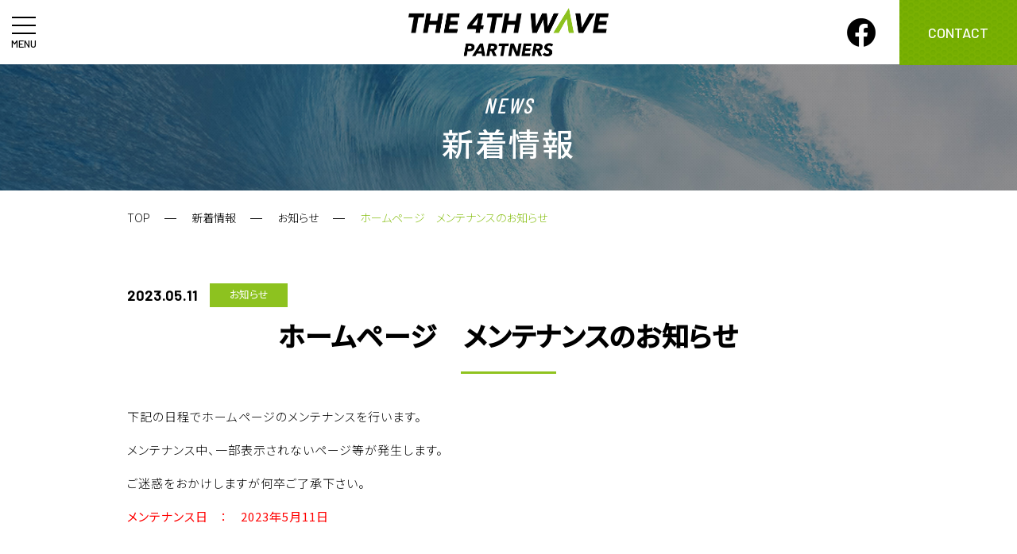

--- FILE ---
content_type: text/html; charset=UTF-8
request_url: https://www.the4th-wave.co.jp/news/archives/26
body_size: 8669
content:
<!DOCTYPE html>
<html lang="ja">
<head prefix="og: http://ogp.me/ns# fb: http://ogp.me/ns/fb# website: http://ogp.me/ns/website#">
<meta charset="UTF-8">
<meta name="viewport" content="width=device-width">
<meta name="format-detection" content="telephone=no">
<title>ホームページ　メンテナンスのお知らせ｜お知らせ｜新着情報｜フォースウェーブパートナーズ</title>
<!-- Google Tag Manager -->
<script>(function(w,d,s,l,i){w[l]=w[l]||[];w[l].push({'gtm.start':
new Date().getTime(),event:'gtm.js'});var f=d.getElementsByTagName(s)[0],
j=d.createElement(s),dl=l!='dataLayer'?'&l='+l:'';j.async=true;j.src=
'https://www.googletagmanager.com/gtm.js?id='+i+dl;f.parentNode.insertBefore(j,f);
})(window,document,'script','dataLayer','GTM-WBT2GSD');</script>
<!-- End Google Tag Manager -->
<meta name="description" content=""/>
<meta name="keywords" content=""/>
<meta property="og:type" content="website">
<meta property="og:title" content="ホームページ　メンテナンスのお知らせ｜お知らせ｜新着情報｜フォースウェーブパートナーズ">
<meta property="og:site_name" content="フォースウェーブパートナーズ">
<meta property="og:description" content="フォースウェーブ・パートナーズは、ロボット技術・自動化技術・ソフトウェア技術を集約し、「ワン・ストップ」で自動化・効率化・省力化を実現し、お客様の課題に取り組みます。">
<meta property="og:url" content="https://www.the4th-wave.co.jp/news/archives/26">
<meta property="og:image" content="https://www.the4th-wave.co.jp/img/ogp.jpg">

<meta name="twitter:card" content="summary_large_image">
<meta name="twitter:url" content="https://www.the4th-wave.co.jp/news/archives/26">
<meta name="twitter:title" content="ホームページ　メンテナンスのお知らせ｜お知らせ｜新着情報｜フォースウェーブパートナーズ">
<meta name="twitter:description" content="フォースウェーブ・パートナーズは、ロボット技術・自動化技術・ソフトウェア技術を集約し、「ワン・ストップ」で自動化・効率化・省力化を実現し、お客様の課題に取り組みます。">
<meta name="twitter:image" content="https://www.the4th-wave.co.jp/img/ogp.jpg">
<link rel="shortcut icon" href="/favicon.png">
<link rel="apple-touch-icon" href="/img/apple-touch-icon.png">
<link rel="stylesheet" href="/css/style.css?20220726">
<script src="/js/ofi.min.js"></script>
<script src="/js/jquery.min.js"></script>
<script src="/js/baser.min.js"></script>
<script src="/js/script.js?20220726" async></script>


<meta name="generator" content="basercms"/><link href="https://www.the4th-wave.co.jp/news/archives/26" rel="canonical"/><link rel="stylesheet" type="text/css" href="/burger_editor/css/bge_style_default.css"/><link rel="stylesheet" type="text/css" href="/css/bge_style.css"/><link rel="stylesheet" type="text/css" href="/burger_editor/css/colorbox.css"/><script type="text/javascript" src="/burger_editor/js/bge_modules/bge_functions.min.js" defer="defer"></script><script type="text/javascript" src="/burger_editor/js/bge_modules/jquery.colorbox-min.js" defer="defer"></script>	
</head>
<body class="c-page-sub" data-path="/news/archives/26">
<!-- Google Tag Manager (noscript) -->
<noscript><iframe src="https://www.googletagmanager.com/ns.html?id=GTM-WBT2GSD"
height="0" width="0" style="display:none;visibility:hidden"></iframe></noscript>
<!-- End Google Tag Manager (noscript) -->
<header class="c-header" role="banner">
<div class="c-header__body">
<div class="c-header__title">
<p class="c-header__site-name"><a href="/"><img src="/img/logo01.png" alt="THE FOURTH WAVE PARTNERS" width="252"></a></p>
</div>
<div class="c-header__info">
<p class="c-header__facebook"><a href="https://www.facebook.com/The4thWave08/?modal=admin_todo_tour" target="_blank"><img src="/img/icon-fb.png" alt="facebook"></a></p>
<p class="c-header__contact"><a href="/contact/">CONTACT</a></p>
</div>
</div>
<div class="c-header__btn-global-contents">
<button class="c-header__btn-global">
<span data-type="icon"></span>
<span data-type="text">MENU</span>
</button>
</div>
<nav class="c-nav-global" role="navigation">
<div class="c-nav-global__body">
<div class="c-nav-global__contents">
<ul class="c-nav-global__list">
<li><a href="/concept/"><span data-title="en">CONCEPT</span>フォースウェーブとは</a></li>
<li><a href="/about-us/"><span data-title="en">ABOUT US</span>会社概要</a></li>
<li><a href="/products/"><span data-title="en">PRODUCTS</span>製品紹介</a></li>
<li><a href="/recruit/"><span data-title="en">RECRUIT</span>採用情報</a></li>
<li><a href="/contact/"><span data-title="en">CONTACT</span>お問い合わせ</a></li>
</ul>
<p class="c-nav-global__btn-facebook"><a href="https://www.facebook.com/The4thWave08/?modal=admin_todo_tour" target="_blank"><img src="/img/icon-fb.png" alt="facebook"></a></p>
</div>
</div>
</nav>
</header>

<main class="c-page-sub__content" role="main">
<div class="c-page-sub__head">
<div class="c-title-page">
<h1>NEWS<span data-ttl="ja">新着情報</span></h1>
</div>


<div class="c-nav-breadcrumb">
<ol vocab="http://schema.org/" typeof="BreadcrumbList">
<li class="c-nav-breadcrumb__item" property="itemListElement" typeof="ListItem" data-breadcrumb="home">
<a href="https://www.the4th-wave.co.jp/" property="item" typeof="WebPage"><span property="name">TOP</span></a>
</li>
<li class="c-nav-breadcrumb__item" property="itemListElement" typeof="ListItem">
<a href="https://www.the4th-wave.co.jp/news/" property="item" typeof="WebPage"><span property="name">新着情報</span></a>
</li>
<li class="c-nav-breadcrumb__item" property="itemListElement" typeof="ListItem">
<a href="https://www.the4th-wave.co.jp/news/archives/category/information" property="item" typeof="WebPage"><span property="name">お知らせ</span></a>
</li>
<li class="c-nav-breadcrumb__item" property="itemListElement" typeof="ListItem" data-breadcrumb="current">
<span property="name">ホームページ　メンテナンスのお知らせ</span>
</li>	</ol>
</div>

</div>
<div class="c-page-sub__content-detail">
<div class="c-news">
<div class="c-news__detail">
<div data-col="head">
<p data-type="time">2023.05.11</p>
<p data-type="category">お知らせ</p>
</div>
<h2 data-type="title">ホームページ　メンテナンスのお知らせ</h2>
</div>

<div class="c-content-main">
<div data-bgb="wysiwyg" class="bgb-wysiwyg"><div data-bgt="ckeditor" data-bgt-ver="2.1.0" class="bgt-container bgt-ckeditor-container"><div class="bge-ckeditor" data-bge="ckeditor"><p>下記の日程でホームページのメンテナンスを行います。</p>

<p>メンテナンス中、一部表示されないページ等が発生します。</p>

<p>ご迷惑をおかけしますが何卒ご了承下さい。</p>

<p><span style="color:#FF0000;"><strong>メンテナンス日　：　2023年5月11日</strong></span></p>
</div>
</div></div>		</div>
</div>

</div>

<nav class="c-pagination" aria-label="ページ番号">
<p class="c-pagination__back"><a href="/news/">一覧へ戻る</a></p>
</nav>	</main>

<footer class="c-footer" role="contentinfo">
<div class="c-footer__body">
<div class="c-footer__sub">
<p class="c-footer__logo"><img src="/img/logo02.png" alt="THE FOURTH WAVE PARTNERS" width="355"></p>
<div class="c-footer__info">
<p data-item="company-name">フォースウェーブ・パートナーズ株式会社</p>
<div class="c-footer__address">
<div>
<p data-item="title">本社</p>
<p data-item="address"><span>〒810-0001</span>　福岡市中央区天神3-9-33 KG天神ビル3F</p>
</div>
<div>
<p data-item="title">工場</p>
<p data-item="address"><span>〒818-0041</span>　福岡県筑紫野市上古賀3-2-16 <br>クリエイション・コア福岡102号室・104号室</p>
<p data-item="num"><span data-type="tel">TEL. <a href="tel:0927103031">092-710-3031</a></span>　FAX. 092-710-3032</p>
</div>
</div>
</div>
</div>
<div class="c-footer__nav">
<div class="c-nav-sitemap">
<ul class="c-nav-sitemap__list">
<li><a href="/concept/">フォースウェーブとは</a></li>
<li><a href="/about-us/">会社概要</a></li>
<li><a href="/products/">製品紹介</a></li>
<li><a href="/recruit/">採用情報</a></li>
<li><a href="/contact/">お問い合わせ</a></li>
</ul>
<p class="c-nav-sitemap__btn-facebook"><a href="https://www.facebook.com/sharer/sharer.php?u=https://www.the4th-wave.co.jp/news/archives/26" target="_blank"><img src="/img/icon-fb02.png" alt="facebook"></a></p>
</div>
<small class="c-footer__copyright">©THE FOURTH WAVE PARTNERS. ALL RIGHTS RESERVED.</small>
</div>
</div>
</footer>
</body>
</html>


--- FILE ---
content_type: text/css
request_url: https://www.the4th-wave.co.jp/css/style.css?20220726
body_size: 167201
content:
/**!
 * rev. 2022-07-26
 * copyright © 2022
 */

@import url("//fonts.googleapis.com/css?family=Noto+Sans+JP:300,400,500");
@import url("//fonts.googleapis.com/css?family=Barlow+Condensed:400,500,600");
@import url("//fonts.googleapis.com/css?family=Barlow:400,500");
@charset "utf-8";
/* stylelint-disable */
@font-face {
	font-family: YuGothicM;
	src: local("Yu Gothic Medium");
}
@font-face {
	font-family: icons;
	font-style: normal;
	font-weight: normal;
	src: url("../font/icons.eot");
	src: url("../font/icons.eot?#iefix") format("embedded-opentype"), url("../font/icons.woff") format("woff"), url("../font/icons.ttf") format("truetype");
}
/*! normalize.css v8.0.1 | MIT License | github.com/necolas/normalize.css */
/* Document
   ========================================================================== */
/**
 * 1. Correct the line height in all browsers.
 * 2. Prevent adjustments of font size after orientation changes in iOS.
 */
html {
  line-height: 1.15; /* 1 */
  -webkit-text-size-adjust: 100%; /* 2 */
}
/* Sections
   ========================================================================== */
/**
 * Remove the margin in all browsers.
 */
body {
  margin: 0;
}
/**
 * Render the `main` element consistently in IE.
 */
main {
  display: block;
}
/**
 * Correct the font size and margin on `h1` elements within `section` and
 * `article` contexts in Chrome, Firefox, and Safari.
 */
h1 {
  font-size: 2em;
  margin: 0.67em 0;
}
/* Grouping content
   ========================================================================== */
/**
 * 1. Add the correct box sizing in Firefox.
 * 2. Show the overflow in Edge and IE.
 */
hr {
  -webkit-box-sizing: content-box;
          box-sizing: content-box; /* 1 */
  height: 0; /* 1 */
  overflow: visible; /* 2 */
}
/**
 * 1. Correct the inheritance and scaling of font size in all browsers.
 * 2. Correct the odd `em` font sizing in all browsers.
 */
pre {
  font-family: monospace, monospace; /* 1 */
  font-size: 1em; /* 2 */
}
/* Text-level semantics
   ========================================================================== */
/**
 * Remove the gray background on active links in IE 10.
 */
a {
  background-color: transparent;
}
/**
 * 1. Remove the bottom border in Chrome 57-
 * 2. Add the correct text decoration in Chrome, Edge, IE, Opera, and Safari.
 */
abbr[title] {
  border-bottom: none; /* 1 */
  text-decoration: underline; /* 2 */
  -webkit-text-decoration: underline dotted;
          text-decoration: underline dotted; /* 2 */
}
/**
 * Add the correct font weight in Chrome, Edge, and Safari.
 */
b, strong {
  font-weight: bolder;
}
/**
 * 1. Correct the inheritance and scaling of font size in all browsers.
 * 2. Correct the odd `em` font sizing in all browsers.
 */
code, kbd, samp {
  font-family: monospace, monospace; /* 1 */
  font-size: 1em; /* 2 */
}
/**
 * Add the correct font size in all browsers.
 */
small {
  font-size: 80%;
}
/**
 * Prevent `sub` and `sup` elements from affecting the line height in
 * all browsers.
 */
sub, sup {
  font-size: 75%;
  line-height: 0;
  position: relative;
  vertical-align: baseline;
}
sub {
  bottom: -0.25em;
}
sup {
  top: -0.5em;
}
/* Embedded content
   ========================================================================== */
/**
 * Remove the border on images inside links in IE 10.
 */
img {
  border-style: none;
}
/* Forms
   ========================================================================== */
/**
 * 1. Change the font styles in all browsers.
 * 2. Remove the margin in Firefox and Safari.
 */
button, input, optgroup, select, textarea {
  font-family: inherit; /* 1 */
  font-size: 100%; /* 1 */
  line-height: 1.15; /* 1 */
  margin: 0; /* 2 */
}
/**
 * Show the overflow in IE.
 * 1. Show the overflow in Edge.
 */
button, input { /* 1 */
  overflow: visible;
}
/**
 * Remove the inheritance of text transform in Edge, Firefox, and IE.
 * 1. Remove the inheritance of text transform in Firefox.
 */
button, select { /* 1 */
  text-transform: none;
}
/**
 * Correct the inability to style clickable types in iOS and Safari.
 */
button, [type="button"], [type="reset"], [type="submit"] {
  -webkit-appearance: button;
}
/**
 * Remove the inner border and padding in Firefox.
 */
button::-moz-focus-inner, [type="button"]::-moz-focus-inner, [type="reset"]::-moz-focus-inner, [type="submit"]::-moz-focus-inner {
  border-style: none;
  padding: 0;
}
/**
 * Restore the focus styles unset by the previous rule.
 */
button:-moz-focusring, [type="button"]:-moz-focusring, [type="reset"]:-moz-focusring, [type="submit"]:-moz-focusring {
  outline: 1px dotted ButtonText;
}
/**
 * Correct the padding in Firefox.
 */
fieldset {
  padding: 0.35em 0.75em 0.625em;
}
/**
 * 1. Correct the text wrapping in Edge and IE.
 * 2. Correct the color inheritance from `fieldset` elements in IE.
 * 3. Remove the padding so developers are not caught out when they zero out
 *    `fieldset` elements in all browsers.
 */
legend {
  -webkit-box-sizing: border-box;
          box-sizing: border-box; /* 1 */
  color: inherit; /* 2 */
  display: table; /* 1 */
  max-width: 100%; /* 1 */
  padding: 0; /* 3 */
  white-space: normal; /* 1 */
}
/**
 * Add the correct vertical alignment in Chrome, Firefox, and Opera.
 */
progress {
  vertical-align: baseline;
}
/**
 * Remove the default vertical scrollbar in IE 10+.
 */
textarea {
  overflow: auto;
}
/**
 * 1. Add the correct box sizing in IE 10.
 * 2. Remove the padding in IE 10.
 */
[type="checkbox"], [type="radio"] {
  -webkit-box-sizing: border-box;
          box-sizing: border-box; /* 1 */
  padding: 0; /* 2 */
}
/**
 * Correct the cursor style of increment and decrement buttons in Chrome.
 */
[type="number"]::-webkit-inner-spin-button, [type="number"]::-webkit-outer-spin-button {
  height: auto;
}
/**
 * 1. Correct the odd appearance in Chrome and Safari.
 * 2. Correct the outline style in Safari.
 */
[type="search"] {
  -webkit-appearance: textfield; /* 1 */
  outline-offset: -2px; /* 2 */
}
/**
 * Remove the inner padding in Chrome and Safari on macOS.
 */
[type="search"]::-webkit-search-decoration {
  -webkit-appearance: none;
}
/**
 * 1. Correct the inability to style clickable types in iOS and Safari.
 * 2. Change font properties to `inherit` in Safari.
 */
::-webkit-file-upload-button {
  -webkit-appearance: button; /* 1 */
  font: inherit; /* 2 */
}
/* Interactive
   ========================================================================== */
/*
 * Add the correct display in Edge, IE 10+, and Firefox.
 */
details {
  display: block;
}
/*
 * Add the correct display in all browsers.
 */
summary {
  display: list-item;
}
/* Misc
   ========================================================================== */
/**
 * Add the correct display in IE 10+.
 */
template {
  display: none;
}
/**
 * Add the correct display in IE 10.
 */
[hidden] {
  display: none;
}
:root {
	font-size: 62.5%;
}
*, *::before, *::after {
		-webkit-box-sizing: border-box;
		        box-sizing: border-box;
	}
*::-moz-selection {
		background-color: #a7cf0a;
	}
*::selection {
		background-color: #a7cf0a;
	}
*:focus {
		outline-color: #a7cf0a;
	}
body {
	color: #000;
	font-family: "Noto Sans JP", "Hiragino Kaku Gothic ProN", "ヒラギノ角ゴ ProN W3", sans-serif, sans-serif;
	font-size: 1.6rem;
	font-weight: 300;
	line-height: 1.7;
	-webkit-font-feature-settings: "palt";
	        font-feature-settings: "palt";
	margin: 0;
	padding: 0;
}
button {
	border-radius: 0;
}
@media screen and (min-width: 768px) {
a[href^="tel:"] {
			display: inline-block;
			text-decoration: none;
			pointer-events: none;
			color: inherit
	}
		}
ul, ol {
	list-style: none;
	padding: 0;
	margin: 0;
}
/* stylelint-disable */
@media screen and (max-width: 767px) {
div:not(.bge_contents) .pc-only {
		display: none !important;
	}
	}
@media screen and (min-width: 768px) {
div:not(.bge_contents) .sp-only {
		display: none !important;
	}
	}
div:not(.bge_contents) br.pc-only {
			display: inline !important;
		}
@media screen and (max-width: 767px) {
div:not(.bge_contents) br.pc-only {
				display: none !important
		}
			}
div:not(.bge_contents) br.sp-only {
			display: none !important;
		}
@media screen and (max-width: 767px) {
div:not(.bge_contents) br.sp-only {
				display: inline !important
		}
			}
@media screen and (max-width: 767px) {
[data-device="pc"] {
		display: none !important;
}
	}
@media screen and (min-width: 768px) {
[data-device="sp"] {
		display: none !important;
}
	}
/* stylelint-enable */
.c-page-home {
	width: 100%;
	margin: 0;
}
@media screen and (max-width: 1199px) {
.c-page-home {
		width: 1200px
}
	}
@media screen and (max-width: 767px) {
.c-page-home {
		width: 100%
}
	}
.c-page-home h2[data-title="default"], .c-page-home h2[data-title="vertical"], .c-page-home h2[data-title="news"], .c-page-home h2[data-title="recruit"] {
			position: relative;
			text-align: center;
			font-size: 1.8rem;
			font-weight: normal;
			line-height: 1.2;
			letter-spacing: 2px;
			color: #8dc21f;
			margin-top: 0;
			padding-bottom: 20px;
		}
@media screen and (max-width: 767px) {
.c-page-home h2[data-title="default"], .c-page-home h2[data-title="vertical"], .c-page-home h2[data-title="news"], .c-page-home h2[data-title="recruit"] {
				font-size: 3.46667vw;
				letter-spacing: 0.26667vw;
				padding-bottom: 2.66667vw
		}
			}
.c-page-home h2[data-title="default"]::after, .c-page-home h2[data-title="vertical"]::after, .c-page-home h2[data-title="news"]::after, .c-page-home h2[data-title="recruit"]::after {
				content: "";
				display: block;
				width: 1px;
				height: 80px;
				position: absolute;
				top: 100%;
				right: 50%;
				background: #000;
				-webkit-transition: height  600ms 600ms;
				transition: height  600ms 600ms;
			}
@media screen and (max-width: 767px) {
.c-page-home h2[data-title="default"]::after, .c-page-home h2[data-title="vertical"]::after, .c-page-home h2[data-title="news"]::after, .c-page-home h2[data-title="recruit"]::after {
					height: 10.66667vw
			}
				}
.c-page-home h2[data-title="default"] [data-title="en"], .c-page-home h2[data-title="vertical"] [data-title="en"], .c-page-home h2[data-title="news"] [data-title="en"], .c-page-home h2[data-title="recruit"] [data-title="en"] {
				display: block;
				font-size: 5.2rem;
				font-family: "Barlow Condensed", "Barlow", "Noto Sans JP", "Hiragino Kaku Gothic ProN", "ヒラギノ角ゴ ProN W3", sans-serif;
				margin: 0 auto 5px;
				color: #000;
				font-weight: 500;
				letter-spacing: 5px;
			}
@media screen and (max-width: 767px) {
.c-page-home h2[data-title="default"] [data-title="en"], .c-page-home h2[data-title="vertical"] [data-title="en"], .c-page-home h2[data-title="news"] [data-title="en"], .c-page-home h2[data-title="recruit"] [data-title="en"] {
					font-size: 8.53333vw;
					letter-spacing: 0.66667vw;
					margin-bottom: 1.33333vw
			}
				}
@media screen and (min-width: 768px) {
.c-page-home h2[data-title="news"]::after {
					height: 40px
			}
				}
.c-page-home h2[data-title="recruit"] {
			color: #fff;
		}
.c-page-home h2[data-title="recruit"]::after {
				background: #fff;
				height: 40px;
			}
@media screen and (max-width: 767px) {
.c-page-home h2[data-title="recruit"]::after {
					height: 5.33333vw
			}
				}
.c-page-home h2[data-title="recruit"] [data-title="en"] {
				color: #fff;
			}
.c-page-home h2[data-title="vertical"] {
			-webkit-writing-mode: vertical-rl;
			    -ms-writing-mode: tb-rl;
			        writing-mode: vertical-rl;
			text-align: left;
		}
.c-page-home h2[data-title="vertical"]::after {
				display: inline-block;
				position: static;
				margin-top: 10px;
				-webkit-writing-mode: inherit;
				    -ms-writing-mode: inherit;
				        writing-mode: inherit;
			}
.c-page-home h2[data-title="vertical"] [data-title="en"] {
				display: inline-block;
				vertical-align: middle;
				margin-bottom: 20px;
				-webkit-writing-mode: vertical-rl;
				    -ms-writing-mode: tb-rl;
				        writing-mode: vertical-rl;
			}
.c-page-home > section:not(.c-hero) > div > * {
				-webkit-transition: opacity 300ms 500ms;
				transition: opacity 300ms 500ms;
			}
.c-page-home > section:not(.c-hero) > div:not(.is-animating) > * {
					opacity: 0;
				}
.c-page-home__btn {
		display: inline-block;
		margin: 0;
	}
.c-page-home__btn a {
			display: block;
			padding: 15px 40px 12px;
			background: url("/img/bg-pattern01.png") repeat left top;
			color: #fff;
			text-decoration: none;
			font-size: 1.8rem;
			position: relative;
			z-index: 10;
			overflow: hidden;
			text-align: center;
			font-family: "Barlow", "Noto Sans JP", "Hiragino Kaku Gothic ProN", "ヒラギノ角ゴ ProN W3", sans-serif;
			letter-spacing: 1px;
			border: 1px solid transparent;
			-webkit-transition: color 300ms, background-color 300ms, border-color 300ms;
			transition: color 300ms, background-color 300ms, border-color 300ms;
		}
@media screen and (min-width: 768px) {
.c-page-home__btn a {
				min-width: 240px
		}
			}
@media screen and (max-width: 767px) {
.c-page-home__btn a {
				padding: 4vw 9.33333vw 3.33333vw;
				font-size: 4.26667vw;
				min-width: 42.66667vw;
				line-height: 1.5
		}
			}
.c-page-home__btn a::before {
				content: "";
				display: block;
				position: absolute;
				width: 1px;
				height: 15px;
				background: #8dc21f;
				right: 50%;
				top: 0;
			}
@media screen and (max-width: 767px) {
.c-page-home__btn a::before {
					height: 4.26667vw
			}
				}
.c-page-home__btn a::after {
				content: "";
				display: block;
				position: absolute;
				width: 100%;
				height: 100%;
				top: 0;
				left: 0;
				z-index: -1;
				opacity: 0;
				background: #fff;
				-webkit-transition: opacity 300ms;
				transition: opacity 300ms;
			}
@media screen and (min-width: 768px) {
.c-page-home__btn a:hover {
					cursor: pointer;
					color: #000
			}

					.c-page-home__btn a:hover::after {
						opacity: 1;
					}
				}
.c-page-home__btn[data-color="green"] a {
				background-image: none;
			}
.c-page-home__btn[data-color="green"] a::before {
					background: #000;
				}
.c-page-home__btn[data-color="green"] a::after {
					background-image: url("/img/bg-pattern02.png");
					opacity: 1;
				}
@media screen and (min-width: 768px) {
.c-page-home__btn[data-color="green"] a:hover {
						border-color: #8dc21f;
						color: #000;
						background-color: rgba(255, 255, 255, .8)
				}

						.c-page-home__btn[data-color="green"] a:hover::after {
							opacity: 0;
						}
					}
.c-page-home__nav {
		margin: -60px auto 130px;
	}
@media screen and (max-width: 767px) {
.c-page-home__nav {
			margin: -5.33333vw auto 13.33333vw
	}
		}
.c-page-home__nav-body {
			width: 1200px;
			padding: 0 150px;
			margin: 0 auto;
			position: relative;
			z-index: 500;
		}
@media screen and (max-width: 767px) {
.c-page-home__nav-body {
		width: 100%;
		padding: 0 6vw
		}
	}
.c-page-home__nav-body::after {
				content: "";
				display: block;
				width: 100%;
				height: 95px;
				background: url("/img/obj-shadow01.png") no-repeat center bottom;
				background-size: auto 100%;
				position: absolute;
				left: 0;
				bottom: -30px;
				z-index: -1;
				overflow: hidden;
			}
@media screen and (max-width: 767px) {
.c-page-home__nav-body::after {
					width: calc(100% - 12vw);
					left: 6vw;
					height: 12.66667vw;
					background-size: 100% auto;
					bottom: -4vw
			}
				}
.c-page-home__nav nav {
			background: #fff;
		}
@media screen and (min-width: 768px) {
.c-page-home__nav nav {
				padding: 0 70px
		}
			}
.c-page-home__nav nav ul {
				display: -webkit-box;
				display: -ms-flexbox;
				display: flex;
				-webkit-box-pack: justify;
				    -ms-flex-pack: justify;
				        justify-content: space-between;
			}
@media screen and (max-width: 767px) {
.c-page-home__nav nav ul {
					-ms-flex-flow: wrap;
					    flex-flow: wrap;
					-webkit-box-pack: center;
					    -ms-flex-pack: center;
					        justify-content: center;
					padding: 3.33333vw 2.66667vw 0
			}
				}
.c-page-home__nav nav ul li {
					text-align: center;
					position: relative;
				}
@media screen and (max-width: 767px) {
.c-page-home__nav nav ul li {
						width: 32%;
						margin-bottom: 3.33333vw
				}
					}
.c-page-home__nav nav ul li a {
						display: block;
						text-decoration: none;
						color: #8dc21f;
						font-size: 1.2rem;
						-webkit-transition: color 300ms;
						transition: color 300ms;
						font-weight: normal;
						padding: 25px;
					}
@media screen and (max-width: 767px) {
.c-page-home__nav nav ul li a {
							font-size: 2.4vw;
							padding: 0
					}
						}
@media screen and (min-width: 768px) {
.c-page-home__nav nav ul li a:hover [data-title="en"] {
									color: #8dc21f
							}
								}
.c-page-home__nav nav ul li [data-title="en"] {
						display: block;
						font-size: 1.9rem;
						font-family: "Barlow Condensed", "Barlow", "Noto Sans JP", "Hiragino Kaku Gothic ProN", "ヒラギノ角ゴ ProN W3", sans-serif;
						font-weight: 600;
						letter-spacing: 3px;
						line-height: 1.5;
						color: #000;
						-webkit-transition: color 300ms;
						transition: color 300ms;
					}
@media screen and (max-width: 767px) {
.c-page-home__nav nav ul li [data-title="en"] {
							font-size: 4vw;
							letter-spacing: 0.4vw
					}
						}
.c-page-home__about, .c-page-home__company {
		position: relative;
	}
.c-page-home__about-body, .c-page-home__company-body {
			width: 1200px;
			padding: 0 50px;
			margin: 0 auto;
		}
@media screen and (max-width: 767px) {
.c-page-home__about-body, .c-page-home__company-body {
		width: 100%;
		padding: 0 6vw
		}
	}
.c-page-home__about-body h2, .c-page-home__company-body h2 {
				position: relative;
				z-index: 10;
				margin-bottom: 30px;
			}
@media screen and (max-width: 767px) {
.c-page-home__about-body h2, .c-page-home__company-body h2 {
					margin-bottom: 6.66667vw
			}
				}
.c-page-home__about-contents, .c-page-home__company-contents {
			display: -webkit-box;
			display: -ms-flexbox;
			display: flex;
			-webkit-box-pack: justify;
			    -ms-flex-pack: justify;
			        justify-content: space-between;
			-webkit-box-align: start;
			    -ms-flex-align: start;
			        align-items: flex-start;
		}
@media screen and (max-width: 767px) {
.c-page-home__about-contents, .c-page-home__company-contents {
				-webkit-box-orient: vertical;
				-webkit-box-direction: normal;
				    -ms-flex-flow: column;
				        flex-flow: column
		}
			}
.c-page-home__about-contents [data-col="img"], .c-page-home__company-contents [data-col="img"] {
				line-height: 0;
			}
@media screen and (min-width: 768px) {
.c-page-home__about-contents [data-col="img"], .c-page-home__company-contents [data-col="img"] {
					width: 700px;
					margin-right: -225px
			}
				}
@media screen and (max-width: 767px) {
.c-page-home__about-contents [data-col="img"], .c-page-home__company-contents [data-col="img"] {
					-webkit-box-ordinal-group: 0;
					    -ms-flex-order: -1;
					        order: -1
			}
				}
.c-page-home__about-contents [data-col="img"] img, .c-page-home__company-contents [data-col="img"] img {
					width: 100%;
					height: auto;
				}
.c-page-home__about-contents [data-col="text"], .c-page-home__company-contents [data-col="text"] {
				background: rgba(255, 255, 255, .95);
				text-align: center;
				position: relative;
			}
@media screen and (min-width: 768px) {
.c-page-home__about-contents [data-col="text"], .c-page-home__company-contents [data-col="text"] {
					width: 620px;
					padding: 60px;
					margin-top: 120px
			}
				}
@media screen and (max-width: 767px) {
.c-page-home__about-contents [data-col="text"], .c-page-home__company-contents [data-col="text"] {
					margin: -8vw 4vw 0;
					padding: 10.66667vw 6vw
			}
				}
.c-page-home__about-contents [data-col="text"] h3, .c-page-home__company-contents [data-col="text"] h3 {
					font-size: 3.2rem;
					line-height: 1.5;
					margin: 0 0 25px;
					font-weight: 500;
					letter-spacing: 1px;
				}
@media screen and (max-width: 767px) {
.c-page-home__about-contents [data-col="text"] h3, .c-page-home__company-contents [data-col="text"] h3 {
						font-size: 6.4vw;
						margin-bottom: 6.66667vw
				}
					}
.c-page-home__about-contents [data-col="text"] [data-item="text"], .c-page-home__company-contents [data-col="text"] [data-item="text"] {
					font-size: 1.5rem;
					line-height: 1.8;
					text-align: left;
					letter-spacing: 1px;
				}
@media screen and (max-width: 767px) {
.c-page-home__about-contents [data-col="text"] [data-item="text"], .c-page-home__company-contents [data-col="text"] [data-item="text"] {
						font-size: 3.73333vw
				}
					}
.c-page-home__about-contents [data-col="text"] [data-item="text"] b, .c-page-home__company-contents [data-col="text"] [data-item="text"] b {
						font-weight: inherit;
					}
@media screen and (max-width: 767px) {
.c-page-home__about-contents [data-col="text"] [data-item="text"] b, .c-page-home__company-contents [data-col="text"] [data-item="text"] b {
							font-size: 4.26667vw;
							display: block;
							margin-bottom: 2vw
					}
						}
.c-page-home__about {
		margin-bottom: 70px;
	}
@media screen and (max-width: 767px) {
.c-page-home__about {
			margin-bottom: 8vw
	}
		}
.c-page-home__about-contents [data-col="img"] {
				position: relative;
			}
.c-page-home__about-contents [data-col="img"]::before {
					content: "";
					display: block;
					width: 560px;
					height: 680px;
					background: url("/img/obj-about.png") no-repeat left bottom;
					background-size: 100% auto;
					position: absolute;
					right: 280px;
					bottom: 0;
					z-index: -1;
				}
@media screen and (max-width: 767px) {
.c-page-home__about-contents [data-col="img"]::before {
						width: 74.66667vw;
						height: 90.66667vw;
						right: 54.66667vw
				}
					}
.c-page-home__about-contents [data-item="logo"] {
				max-width: 100%;
				height: auto;
				line-height: 0;
				margin: 0 auto 25px;
			}
@media screen and (max-width: 767px) {
.c-page-home__about-contents [data-item="logo"] {
					width: 51.33333vw;
					margin-bottom: 6.66667vw
			}
				}
.c-page-home__about-contents [data-item="logo"] img {
					max-width: 100%;
					height: auto;
				}
.c-page-home__products {
		position: relative;
		z-index: 10;
		margin-bottom: 100px;
	}
@media screen and (max-width: 767px) {
.c-page-home__products {
			margin-bottom: 13.33333vw
	}
		}
/* stylelint-disable */
.c-page-home__products:not(.is-animating) {
		/* stylelint-enable */}
.c-page-home__products:not(.is-animating)::after {
				width: 0;
			}
.c-page-home__products::after {
			content: "";
			display: block;
			width: calc(50vw + 470px);
			height: calc(100% - 230px);
			top: 180px;
			background: #e6e8ed;
			position: absolute;
			right: 0;
			bottom: 0;
			z-index: -1;
			-webkit-transition: width 1000ms;
			transition: width 1000ms;
		}
@media screen and (min-width: 1400px) {
.c-page-home__products::after {
				width: calc(50vw + 470px)
		}
			}
@media screen and (max-width: 1399px) {
.c-page-home__products::after {
				width: 83.57143vw
		}
			}
@media screen and (max-width: 1199px) {
.c-page-home__products::after {
				width: 1002.85714px
		}
			}
@media screen and (max-width: 767px) {
.c-page-home__products::after {
				width: 82.66667vw;
				height: calc(100% - 28vw);
				top: 28vw
		}
			}
.c-page-home__products-body {
			margin: 0 auto;
			display: -webkit-box;
			display: -ms-flexbox;
			display: flex;
			-webkit-box-pack: justify;
			    -ms-flex-pack: justify;
			        justify-content: space-between;
		}
@media screen and (min-width: 1400px) {
.c-page-home__products-body {
				width: 1200px;
				padding: 0 100px 60px
		}
			}
@media screen and (max-width: 1399px) {
.c-page-home__products-body {
				width: 85.71429vw;
				padding: 0 7.14286vw 60px
		}
			}
@media screen and (max-width: 1199px) {
.c-page-home__products-body {
				width: 1028.57143px;
				padding: 0 85.71429px 60px
		}
			}
@media screen and (max-width: 767px) {
.c-page-home__products-body {
				width: 100%;
				padding: 0 7.33333vw 0 4.66667vw
		}
			}
@media screen and (min-width: 1400px) {
.c-page-home__products-body h2 {
					margin-left: -80px;
					margin-right: 80px
			}
				}
@media screen and (max-width: 1399px) {
.c-page-home__products-body h2 {
					margin-left: -5.71429vw;
					margin-right: 5.71429vw
			}
				}
@media screen and (max-width: 1199px) {
.c-page-home__products-body h2 {
					margin-left: -68.57143px;
					margin-right: 68.57143px
			}
				}
@media screen and (max-width: 767px) {
.c-page-home__products-body h2 {
					margin: 0
			}
				}
.c-page-home__products-list {
			width: 1020px;
			margin-right: -50px;
			padding-top: 50px;
		}
@media screen and (max-width: 1399px) {
.c-page-home__products-list {
				width: 72.85714vw;
				margin-right: -3.57143vw;
				padding-top: 3.57143vw
		}
			}
@media screen and (max-width: 1199px) {
.c-page-home__products-list {
				width: 874px;
				margin-right: -38.46154px;
				padding-top: 38.46154px
		}
			}
@media screen and (max-width: 767px) {
.c-page-home__products-list {
				width: 82.66667vw;
				margin-right: inherit;
				margin-left: 10vw;
				margin-bottom: 10.66667vw
		}
			}
@media screen and (min-width: 768px) {
.c-page-home__products-list ul {
					display: -webkit-box;
					display: -ms-flexbox;
					display: flex;
					-webkit-box-pack: center;
					    -ms-flex-pack: center;
					        justify-content: center;
					-ms-flex-wrap: wrap;
					    flex-wrap: wrap
			}
				}
@media screen and (max-width: 767px) {
.c-page-home__products-list ul {
					text-align: center
			}
				}
.c-page-home__products-list ul li {
					width: 31.5%;
					-webkit-transition: opacity 1000ms, -webkit-transform 1000ms;
					transition: opacity 1000ms, -webkit-transform 1000ms;
					transition: opacity 1000ms, transform 1000ms;
					transition: opacity 1000ms, transform 1000ms, -webkit-transform 1000ms;
				}
@media screen and (min-width: 768px) {
.c-page-home__products-list ul li {
						margin-bottom: 50px
				}

						.c-page-home__products-list ul li:nth-child(3n-2) {
							margin-right: 1.375%;
						}

						.c-page-home__products-list ul li:nth-child(3n-1) {
							margin-left: 1.375%;
						}

						.c-page-home__products-list ul li:nth-child(3n) {
							margin-left: 2.75%;
						}
					}
@media screen and (max-width: 767px) {
.c-page-home__products-list ul li {
						width: 100%
				}
					}
@media screen and (max-width: 767px) {
.c-page-home__products-list ul li:not(:last-child) {
							margin-bottom: 6.66667vw
					}
						}
.c-page-home__products-list ul li img {
						width: 100%;
						height: auto;
					}
.c-page-home__products-list ul li [data-col="img"] {
						line-height: 0;
					}
.c-page-home__products-list ul li [data-col="text"] {
						background: #fff;
						text-align: center;
						padding: 20px 30px 50px;
					}
@media screen and (max-width: 767px) {
.c-page-home__products-list ul li [data-col="text"] {
							padding: 4.66667vw 5.33333vw 8vw
					}
						}
.c-page-home__products-list ul li [data-col="text"] h3 {
							margin: 0 auto;
							font-size: 2.4rem;
							line-height: 1.3;
							font-weight: 500;
							letter-spacing: 1px;
						}
@media screen and (max-width: 767px) {
.c-page-home__products-list ul li [data-col="text"] h3 {
								font-size: 6.13333vw
						}
							}
.c-page-home__products-list ul li [data-col="text"] h3 [data-title="en"] {
								display: block;
								font-size: 1.6rem;
								color: #8dc21f;
								line-height: 1.2;
								font-family: "Barlow", "Noto Sans JP", "Hiragino Kaku Gothic ProN", "ヒラギノ角ゴ ProN W3", sans-serif;
								margin-bottom: 10px;
								letter-spacing: 2px;
							}
@media screen and (max-width: 767px) {
.c-page-home__products-list ul li [data-col="text"] h3 [data-title="en"] {
									font-size: 4vw;
									letter-spacing: 0.26667vw;
									margin-bottom: 1.33333vw
							}
								}
.c-page-home__products-list ul li [data-col="button"] {
						text-align: center;
						margin-top: -20px;
					}
@media screen and (max-width: 767px) {
.c-page-home__products-list ul li [data-col="button"] {
							margin-top: -5.33333vw
					}
						}
@media screen and (min-width: 768px) {
.c-page-home__products-list ul li [data-col="button"] p.c-page-home__btn a {
									min-width: 140px
							}
								}
@media screen and (max-width: 767px) {
.c-page-home__products-list ul li [data-col="button"] p.c-page-home__btn a {
									min-width: 37.33333vw
							}
								}
.c-page-home__products-list ul li[data-coming="true"] {
						font-family: "Barlow", "Noto Sans JP", "Hiragino Kaku Gothic ProN", "ヒラギノ角ゴ ProN W3", sans-serif;
						height: calc(100% - 20px);
						position: relative;
					}
@media screen and (max-width: 767px) {
.c-page-home__products-list ul li[data-coming="true"] {
							height: 66.66667vw
					}
						}
.c-page-home__products-list ul li[data-coming="true"] [data-col="img"], .c-page-home__products-list ul li[data-coming="true"] [data-col="text"] {
							background: url("/img/bg-pattern03.png") repeat left top;
							color: #fff;
						}
.c-page-home__products-list ul li[data-coming="true"] [data-col="img"] img, .c-page-home__products-list ul li[data-coming="true"] [data-col="text"] img {
								opacity: 0;
							}
.c-page-home__products-list ul li[data-coming="true"] h3 {
							position: absolute;
							width: 100%;
							height: 100%;
							left: 0;
							top: 0;
							display: -webkit-box;
							display: -ms-flexbox;
							display: flex;
							-webkit-box-align: center;
							    -ms-flex-align: center;
							        align-items: center;
							-webkit-box-pack: center;
							    -ms-flex-pack: center;
							        justify-content: center;
						}
/* stylelint-disable */
.c-page-home__products-list ul li:not(.is-animating) {
						-webkit-transform: translateX(-20%);
						        transform: translateX(-20%);
					/* stylelint-enable */}
.c-page-home__products-list ul li:nth-child(3n-1) {
						-webkit-transition-delay: 150ms;
						        transition-delay: 150ms;
					}
.c-page-home__products-list ul li:nth-child(4n-1) {
						-webkit-transition-delay: 300ms;
						        transition-delay: 300ms;
					}
.c-page-home__news {
		margin-bottom: 100px;
	}
@media screen and (max-width: 767px) {
.c-page-home__news {
			margin-bottom: 10.66667vw
	}
		}
.c-page-home__news-body {
			width: 1200px;
			padding: 0 50px;
			margin: 0 auto;
		}
@media screen and (max-width: 767px) {
.c-page-home__news-body {
		width: 100%;
		padding: 0 6vw
		}
	}
.c-page-home__news-body h2 {
				margin-bottom: 60px;
			}
@media screen and (max-width: 767px) {
.c-page-home__news-body h2 {
					margin-bottom: 13.33333vw
			}
				}
.c-page-home__news-list {
			margin-bottom: 50px;
		}
@media screen and (max-width: 767px) {
.c-page-home__news-list {
				margin-bottom: 8vw
		}
			}
.c-page-home__news-btn {
			text-align: center;
			margin-bottom: 10px;
		}
@media screen and (max-width: 767px) {
.c-page-home__news-btn {
				margin-bottom: 4vw
		}
			}
.c-page-home__news-facebook {
			text-align: center;
			line-height: 0;
			width: 36px;
			margin: 0 auto;
		}
@media screen and (min-width: 768px) {
.c-page-home__news-facebook {
				-webkit-transition: -webkit-transform 300ms;
				transition: -webkit-transform 300ms;
				transition: transform 300ms;
				transition: transform 300ms, -webkit-transform 300ms
		}
			}
@media screen and (max-width: 767px) {
.c-page-home__news-facebook {
				margin: 0 auto;
				width: 9.6vw
		}
			}
.c-page-home__news-facebook:hover {
				-webkit-transform: translateY(-10%);
				        transform: translateY(-10%);
			}
.c-page-home__news-facebook a {
				display: block;
			}
.c-page-home__news-facebook img {
				width: 100%;
				height: auto;
			}
.c-page-home__recruit {
		position: relative;
		background: url("/img/bg-recruit-pc.jpg") no-repeat center center;
		background-size: cover;
		overflow: hidden;
	}
@media screen and (min-width: 768px) {
.c-page-home__recruit {
			padding: 60px 0
	}
		}
@media screen and (max-width: 767px) {
.c-page-home__recruit {
			margin-bottom: 16vw;
			padding-top: 10vw;
			padding-bottom: 10.66667vw
	}
		}
.c-page-home__recruit::before {
			content: "";
			display: block;
			width: 100%;
			height: 100%;
			position: absolute;
			right: 50px;
			top: 0;
			background: url("/img/obj-recruit.png") no-repeat top right;
			background-size: auto calc(100% + 70px);
		}
@media screen and (max-width: 767px) {
.c-page-home__recruit::before {
				background-size: 70vw auto;
				background-position: right bottom;
				right: -4.66667vw
		}
			}
.c-page-home__recruit-body {
			width: 1200px;
			padding: 0 50px;
			margin: 0 auto;
			text-align: center;
			color: #fff;
		}
@media screen and (max-width: 767px) {
.c-page-home__recruit-body {
		width: 100%;
		padding: 0 6vw
		}
	}
.c-page-home__recruit-body h2 {
				margin: 0 auto 60px;
			}
@media screen and (max-width: 767px) {
.c-page-home__recruit-body h2 {
					padding-bottom: 8vw
			}
				}
.c-page-home__recruit-body > p {
				font-size: 1.8rem;
				line-height: 1.8;
				letter-spacing: 1px;
				margin: 0 0 30px;
			}
@media screen and (max-width: 767px) {
.c-page-home__recruit-body > p {
					font-size: 3.73333vw;
					margin-bottom: 5.33333vw
			}
				}
.c-page-home__recruit-more {
			text-align: center;
		}
.c-page-sub {
	width: 100%;
	margin: 0;
}
@media screen and (max-width: 1199px) {
.c-page-sub {
		width: 1200px
}
	}
@media screen and (max-width: 767px) {
.c-page-sub {
		width: 100%
}
	}
.c-page-sub__head {
		margin-bottom: 70px;
	}
@media screen and (max-width: 767px) {
.c-page-sub__head {
			margin-bottom: 9.33333vw
	}
		}
.c-page-sub__content-detail {
		width: 1200px;
		padding: 0 120px;
		margin: 0 auto;
	}
@media screen and (max-width: 767px) {
.c-page-sub__content-detail {
		width: 100%;
		padding: 0 6vw;
	}
	}
.c-header {
	width: 100%;
	margin: 0;
	position: fixed;
	left: 0;
	top: 0;
	z-index: 1000;
	background: #fff;
}
.c-header__body {
		display: -webkit-box;
		display: -ms-flexbox;
		display: flex;
		-webkit-box-align: center;
		    -ms-flex-align: center;
		        align-items: center;
		-webkit-box-pack: center;
		    -ms-flex-pack: center;
		        justify-content: center;
		position: relative;
		padding: 10px 60px;
		width: 100%;
		background: #fff;
	}
@media screen and (max-width: 767px) {
.c-header__body {
			width: 100%;
			height: 60px
	}
		}
.c-header__title {
		line-height: 0;
	}
.c-header__site-name {
		margin: 0;
	}
.c-header__site-name > a {
			color: #8dc21f;
			display: block;
			text-decoration: none;
		}
@media screen and (max-width: 767px) {
.c-header__site-name > a {
				width: 140px
		}
			}
.c-header__site-name > a img {
				max-width: 100%;
				height: auto;
			}
.c-header__info {
		position: absolute;
		top: 0;
		right: 0;
		bottom: 0;
	}
@media screen and (min-width: 768px) {
.c-header__info {
			-webkit-transition: right 500ms;
			transition: right 500ms;
			right: 60px;
			display: -webkit-box;
			display: -ms-flexbox;
			display: flex;
			-webkit-box-align: center;
			    -ms-flex-align: center;
			        align-items: center
	}
		}
.c-header__facebook {
		line-height: 0;
		width: 36px;
		margin: 0 30px 0 0;
	}
@media screen and (min-width: 768px) {
.c-header__facebook {
			-webkit-transition: -webkit-transform 300ms;
			transition: -webkit-transform 300ms;
			transition: transform 300ms;
			transition: transform 300ms, -webkit-transform 300ms
	}
		}
@media screen and (max-width: 767px) {
.c-header__facebook {
			display: none
	}
		}
.c-header__facebook:hover {
			-webkit-transform: translateY(-10%);
			        transform: translateY(-10%);
		}
.c-header__facebook a {
			display: block;
		}
.c-header__facebook img {
			width: 100%;
			height: auto;
		}
.c-header__contact {
		margin: 0;
	}
@media screen and (max-width: 767px) {
.c-header__contact {
			height: 100%
	}
		}
.c-header__contact a {
			background: url("/img/bg-pattern02.png") repeat left top;
			color: #fff;
			text-align: center;
			text-decoration: none;
			font-family: "Barlow", "Noto Sans JP", "Hiragino Kaku Gothic ProN", "ヒラギノ角ゴ ProN W3", sans-serif;
			font-size: 1.8rem;
			height: 100%;
			display: -webkit-box;
			display: -ms-flexbox;
			display: flex;
			-webkit-box-align: center;
			    -ms-flex-align: center;
			        align-items: center;
			-webkit-box-pack: center;
			    -ms-flex-pack: center;
			        justify-content: center;
			padding: 25px 35px;
			font-weight: 500;
			position: relative;
			z-index: 10;
			border: 1px solid transparent;
		}
@media screen and (max-width: 767px) {
.c-header__contact a {
				padding: 15px 10px;
				font-size: 1.3rem
		}
			}
.c-header__contact a::before {
				content: "";
				display: block;
				position: absolute;
				width: 100%;
				height: 100%;
				top: 0;
				left: 0;
				z-index: -1;
				opacity: 0;
				background: #fff;
				-webkit-transition: opacity 300ms;
				transition: opacity 300ms;
			}
@media screen and (min-width: 768px) {
.c-header__contact a:hover {
					cursor: pointer;
					color: #8dc21f;
					border-color: #8dc21f
			}

					.c-header__contact a:hover::before {
						opacity: 1;
					}
				}
.c-header__btn-global-contents {
		margin: 0;
		position: fixed;
		left: 0;
		top: 0;
		z-index: 2000;
		text-align: center;
		display: -webkit-box;
		display: -ms-flexbox;
		display: flex;
		-webkit-box-align: center;
		    -ms-flex-align: center;
		        align-items: center;
		-webkit-box-pack: center;
		    -ms-flex-pack: center;
		        justify-content: center;
	}
@media screen and (min-width: 768px) {
.c-header__btn-global-contents {
			height: 100%;
			width: 60px;
			background: #fff;
			padding: 14px;
			-webkit-transition: top 500ms, height 500ms, padding 500ms;
			transition: top 500ms, height 500ms, padding 500ms
	}
		}
@media screen and (max-width: 767px) {
.c-header__btn-global-contents {
			padding: 5px 8px
	}
		}
.c-header__btn-global {
		padding: 0;
		display: inline-block;
		vertical-align: middle;
		margin: 0;
		-webkit-appearance: none;
		   -moz-appearance: none;
		        appearance: none;
		width: 50px;
		height: 50px;
		border: none;
		background: none;
		text-align: center;
		-webkit-transition: opacity 300ms;
		transition: opacity 300ms;
	}
.c-header__btn-global:hover {
			cursor: pointer;
		}
.c-header__btn-global > span {
			position: relative;
			display: block;
		}
.c-header__btn-global [data-type="icon"] {
			width: 30px;
			height: 2px;
			background: #000;
			margin: 15px auto;
			outline: none;
		}
.c-header__btn-global [data-type="icon"]::before, .c-header__btn-global [data-type="icon"]::after {
				position: absolute;
				display: block;
				content: "";
				width: 30px;
				height: 2px;
				background: #000;
				margin: 0 auto;
				-webkit-transition: ease 300ms;
				transition: ease 300ms;
			}
.c-header__btn-global [data-type="icon"]::before {
				top: -10px;
			}
.c-header__btn-global [data-type="icon"]::after {
				bottom: -10px;
			}
.c-header__btn-global [data-type="text"] {
			font-family: "Barlow", "Noto Sans JP", "Hiragino Kaku Gothic ProN", "ヒラギノ角ゴ ProN W3", sans-serif;
			font-size: 1.3rem;
			font-weight: 500;
		}
/* グロナビオープン */
.c-header[data-toggle="true"] button.c-header__btn-global span {
					background: none;
				}
.c-header[data-toggle="true"] button.c-header__btn-global span::before, .c-header[data-toggle="true"] button.c-header__btn-global span::after {
						position: relative;
					}
.c-header[data-toggle="true"] button.c-header__btn-global span::before {
						-webkit-transform: rotate(135deg);
						        transform: rotate(135deg);
						top: 0;
						z-index: 100;
					}
.c-header[data-toggle="true"] button.c-header__btn-global span::after {
						-webkit-transform: rotate(45deg);
						        transform: rotate(45deg);
						top: -3px;
					}
.c-header[data-scroll="true"] div.c-header__body {
			-webkit-box-shadow: 0 3px 10px 0 rgba(51, 51, 51, .1);
			        box-shadow: 0 3px 10px 0 rgba(51, 51, 51, .1);
		}
.c-page-home .c-header[data-scroll="true"] div.c-header__info {
			right: 0;
		}
.c-page-home .c-header[data-scroll="true"] div.c-header__btn-global-contents {
			top: 0;
			background: none;
		}
@media screen and (min-width: 768px) {
.c-page-home .c-header[data-scroll="true"] div.c-header__btn-global-contents {
				height: 80px
		}
			}
.c-page-sub .c-header__info {
		right: 0;
	}
.c-page-sub .c-header__btn-global-contents {
		top: 0;
		height: inherit;
		background: none;
	}
#ToolBar {
	opacity: .2;
	-webkit-transition: 300ms;
	transition: 300ms;
}
#ToolBar:hover {
		opacity: 1;
	}
.c-footer {
	background: url("/img/bg-pattern01.png") repeat left top;
	position: relative;
	z-index: 10;
	padding: 80px 0;
	color: #fff;
	margin-top: 70px;
}
@media screen and (max-width: 767px) {
.c-footer {
		margin-top: 16vw;
		padding: 0 0 8vw
}
	}
@media screen and (min-width: 768px) {
.c-footer::before {
			content: "";
			display: block;
			width: 100%;
			height: 100%;
			pointer-events: none;
			position: absolute;
			left: 0;
			top: 0;
			z-index: -1;
			background: radial-gradient(ellipse at center, #414141 0%, #000 74%);
			opacity: .6
	}
		}
.c-footer__body {
		width: 1200px;
		padding: 0 100px;
		margin: 0 auto;
	}
@media screen and (max-width: 767px) {
.c-footer__body {
		width: 100%;
		padding: 0 6vw
	}
	}
@media screen and (min-width: 768px) {
.c-footer__body {
			display: -webkit-box;
			display: -ms-flexbox;
			display: flex;
			-webkit-box-pack: justify;
			    -ms-flex-pack: justify;
			        justify-content: space-between
	}
		}
@media screen and (max-width: 767px) {
.c-footer__sub {
			margin: 0 -6vw;
			padding: 10.66667vw 6vw 6.66667vw;
			position: relative
	}
		}
@media screen and (max-width: 767px) {
.c-footer__sub::before {
				content: "";
				display: block;
				width: 100%;
				height: 100%;
				pointer-events: none;
				position: absolute;
				left: 0;
				top: 0;
				z-index: -1;
				background: radial-gradient(ellipse at center, #414141 0%, #000 74%);
				opacity: .6
		}
			}
.c-footer__logo {
		line-height: 0;
		margin: 0 0 15px;
	}
@media screen and (max-width: 767px) {
.c-footer__logo {
			width: 66.66667vw;
			margin: 0 auto 4vw
	}
		}
.c-footer__logo img {
			max-width: 100%;
			height: auto;
		}
@media screen and (max-width: 767px) {
.c-footer__info {
			text-align: center
	}
		}
.c-footer__info [data-item="company-name"] {
			margin: 0 0 20px;
		}
@media screen and (max-width: 767px) {
.c-footer__info [data-item="company-name"] {
				font-size: 3.46667vw;
				margin-bottom: 5.33333vw
		}
			}
.c-footer__address > div:not(:last-child) {
				margin-bottom: 15px;
			}
@media screen and (max-width: 767px) {
.c-footer__address > div:not(:last-child) {
					margin-bottom: 6.66667vw
			}
				}
.c-footer__address [data-item="title"] {
			margin: 0;
			font-weight: 500;
		}
@media screen and (max-width: 767px) {
.c-footer__address [data-item="title"] {
				font-size: 3.73333vw;
				margin-bottom: 1.33333vw
		}
			}
.c-footer__address [data-item="address"] {
			font-size: 1.4rem;
			margin: 0 0 5px;
		}
@media screen and (max-width: 767px) {
.c-footer__address [data-item="address"] {
				font-size: 3.46667vw;
				margin-bottom: 1.33333vw
		}
			}
.c-footer__address [data-item="address"] span {
				font-family: "Barlow", "Noto Sans JP", "Hiragino Kaku Gothic ProN", "ヒラギノ角ゴ ProN W3", sans-serif;
				font-size: 1.5rem;
			}
@media screen and (max-width: 767px) {
.c-footer__address [data-item="address"] span {
					font-size: 3.73333vw
			}
				}
.c-footer__address [data-item="num"] {
			font-family: "Barlow", "Noto Sans JP", "Hiragino Kaku Gothic ProN", "ヒラギノ角ゴ ProN W3", sans-serif;
			font-size: 1.5rem;
			margin: 0;
		}
@media screen and (max-width: 767px) {
.c-footer__address [data-item="num"] {
				font-size: 3.73333vw
		}
			}
.c-footer__address [data-type="tel"] {
			font-weight: 500;
		}
@media screen and (max-width: 767px) {
.c-footer__address [data-type="tel"] {
				display: block;
				font-size: 4.26667vw;
				margin-bottom: 1.33333vw
		}
			}
@media screen and (max-width: 767px) {
.c-footer__address [data-type="tel"] a {
					color: inherit;
					text-decoration: none;
					font-size: 5.06667vw
			}
				}
@media screen and (min-width: 768px) {
.c-footer__nav {
			margin-left: 30px;
			display: -webkit-box;
			display: -ms-flexbox;
			display: flex;
			-webkit-box-orient: vertical;
			-webkit-box-direction: normal;
			    -ms-flex-flow: column;
			        flex-flow: column;
			-webkit-box-pack: justify;
			    -ms-flex-pack: justify;
			        justify-content: space-between;
			-webkit-box-align: end;
			    -ms-flex-align: end;
			        align-items: flex-end
	}
		}
@media screen and (max-width: 767px) {
.c-footer__nav {
			margin: 0 -6vw
	}
		}
.c-footer__copyright {
		font-size: 1.2rem;
		font-family: "Barlow", "Noto Sans JP", "Hiragino Kaku Gothic ProN", "ヒラギノ角ゴ ProN W3", sans-serif;
	}
@media screen and (max-width: 767px) {
.c-footer__copyright {
			font-size: 2.66667vw;
			text-align: center;
			display: block
	}
		}
.c-nav-global {
	display: none;
	position: fixed;
	left: 0;
	top: 0;
	bottom: 0;
	z-index: 1000;
	width: 100%;
	background: rgba(92, 112, 130, .8);
	height: 100%;
}
@media screen and (max-width: 767px) {
.c-nav-global {
		top: 60px;
		height: calc(100% - 60px);
		padding: 0
}
	}
.c-nav-global__body {
		padding: 30px 120px;
		background: #fff;
		overflow: scroll;
		min-height: 100%;
	}
@media screen and (max-width: 767px) {
.c-nav-global__body {
			width: 100%;
			padding: 8vw 6vw
	}
		}
.c-nav-global__contents {
		min-height: 100%;
		display: -webkit-box;
		display: -ms-flexbox;
		display: flex;
		-webkit-box-orient: vertical;
		-webkit-box-direction: normal;
		    -ms-flex-flow: column;
		        flex-flow: column;
		-webkit-box-align: center;
		    -ms-flex-align: center;
		        align-items: center;
		-webkit-box-pack: center;
		    -ms-flex-pack: center;
		        justify-content: center;
	}
.c-nav-global__list {
		display: -webkit-box;
		display: -ms-flexbox;
		display: flex;
		-webkit-box-orient: vertical;
		-webkit-box-direction: normal;
		    -ms-flex-flow: column;
		        flex-flow: column;
		-webkit-box-align: center;
		    -ms-flex-align: center;
		        align-items: center;
		-webkit-box-pack: center;
		    -ms-flex-pack: center;
		        justify-content: center;
		margin-bottom: 50px;
	}
@media screen and (max-width: 767px) {
.c-nav-global__list {
			-webkit-box-pack: start;
			    -ms-flex-pack: start;
			        justify-content: flex-start;
			margin-bottom: 9.33333vw
	}
		}
.c-nav-global__list li {
			text-align: center;
			position: relative;
		}
.c-nav-global__list li a {
				display: block;
				text-decoration: none;
				color: #8dc21f;
				font-size: 1.5rem;
				-webkit-transition: color 300ms;
				transition: color 300ms;
				font-weight: normal;
			}
@media screen and (max-width: 767px) {
.c-nav-global__list li a {
					font-size: 3.46667vw
			}
				}
@media screen and (min-width: 768px) {
.c-nav-global__list li a:hover [data-title="en"] {
							color: #8dc21f
					}
						}
.c-nav-global__list li [data-title="en"] {
				display: block;
				font-size: 3.5rem;
				font-family: "Barlow Condensed", "Barlow", "Noto Sans JP", "Hiragino Kaku Gothic ProN", "ヒラギノ角ゴ ProN W3", sans-serif;
				font-weight: 600;
				letter-spacing: 3px;
				line-height: 1.5;
				color: #000;
				-webkit-transition: color 300ms;
				transition: color 300ms;
			}
@media screen and (max-width: 767px) {
.c-nav-global__list li [data-title="en"] {
					font-size: 6.66667vw
			}
				}
.c-nav-global__list li:not(:last-child)::after {
					content: "";
					width: 1px;
					height: 20px;
					display: block;
					margin: 15px auto 10px;
					background: #000;
				}
@media screen and (max-width: 767px) {
.c-nav-global__list li:not(:last-child)::after {
						height: 5.33333vw;
						margin: 2.66667vw auto
				}
					}
.c-nav-global__btn-facebook {
		line-height: 0;
		width: 36px;
		margin: 0;
	}
@media screen and (min-width: 768px) {
.c-nav-global__btn-facebook {
			-webkit-transition: -webkit-transform 300ms;
			transition: -webkit-transform 300ms;
			transition: transform 300ms;
			transition: transform 300ms, -webkit-transform 300ms
	}
		}
@media screen and (max-width: 767px) {
.c-nav-global__btn-facebook {
			margin: 0 auto;
			width: 9.6vw
	}
		}
.c-nav-global__btn-facebook:hover {
			-webkit-transform: translateY(-10%);
			        transform: translateY(-10%);
		}
.c-nav-global__btn-facebook a {
			display: block;
		}
.c-nav-global__btn-facebook img {
			width: 100%;
			height: auto;
		}
.c-header[data-toggle="true"] .c-nav-global {
	display: -webkit-box !important;
	display: -ms-flexbox !important;
	display: flex !important;
}
@media screen and (min-width: 768px) {
.c-nav-sitemap {
		display: -webkit-box;
		display: -ms-flexbox;
		display: flex;
		-webkit-box-pack: end;
		    -ms-flex-pack: end;
		        justify-content: flex-end;
		-webkit-box-align: center;
		    -ms-flex-align: center;
		        align-items: center;
		-ms-flex-flow: wrap;
		    flex-flow: wrap
}
	}
@media screen and (max-width: 767px) {
.c-nav-sitemap {
		margin-bottom: 5.33333vw
}
	}
.c-nav-sitemap__list {
		display: -webkit-box;
		display: -ms-flexbox;
		display: flex;
		-webkit-box-pack: justify;
		    -ms-flex-pack: justify;
		        justify-content: space-between;
	}
@media screen and (max-width: 767px) {
.c-nav-sitemap__list {
			-ms-flex-flow: wrap;
			    flex-flow: wrap;
			border-top: 1px solid #333;
			margin-bottom: 5.33333vw
	}
		}
@media screen and (max-width: 767px) {
.c-nav-sitemap__list li {
				width: 50%;
				border-bottom: 1px solid #333
		}
			}
@media screen and (min-width: 768px) {
.c-nav-sitemap__list li:not(:first-child) {
					margin-left: 20px
			}
				}
@media screen and (max-width: 767px) {
.c-nav-sitemap__list li:nth-child(odd) {
					border-right: 1px solid #333
			}
				}
.c-nav-sitemap__list li a {
				font-size: 1.4rem;
				text-decoration: none;
				color: #fff;
				-webkit-transition: color 300ms;
				transition: color 300ms;
				position: relative;
			}
@media screen and (max-width: 767px) {
.c-nav-sitemap__list li a {
					padding: 4.66667vw 14.66667vw 4.66667vw 5.33333vw;
					display: -webkit-box;
					display: -ms-flexbox;
					display: flex;
					-webkit-box-align: center;
					    -ms-flex-align: center;
					        align-items: center;
					height: 100%
			}
				}
@media screen and (max-width: 767px) {
.c-nav-sitemap__list li a::after {
						content: "";
						display: inline-block;
						width: 2.66667vw;
						height: 2.66667vw;
						border: 1px solid #8dc21f;
						border-width: 0.26667vw 0.26667vw 0 0;
						-webkit-transform: rotate(45deg);
						        transform: rotate(45deg);
						position: absolute;
						right: 5.33333vw;
						top: calc(50% - 1.33333vw)
				}
					}
@media screen and (min-width: 768px) {
.c-nav-sitemap__list li a:hover {
						color: #8dc21f
				}
					}
.c-nav-sitemap__btn-facebook {
		line-height: 0;
		width: 36px;
		margin: 0;
	}
@media screen and (min-width: 768px) {
.c-nav-sitemap__btn-facebook {
			margin-left: 30px;
			-webkit-transition: -webkit-transform 300ms;
			transition: -webkit-transform 300ms;
			transition: transform 300ms;
			transition: transform 300ms, -webkit-transform 300ms
	}
		}
@media screen and (max-width: 767px) {
.c-nav-sitemap__btn-facebook {
			margin: 0 auto;
			width: 9.6vw
	}
		}
.c-nav-sitemap__btn-facebook:hover {
			-webkit-transform: translateY(-10%);
			        transform: translateY(-10%);
		}
.c-nav-sitemap__btn-facebook a {
			display: block;
		}
.c-nav-sitemap__btn-facebook img {
			width: 100%;
			height: auto;
		}
.c-nav-breadcrumb {
	width: 1200px;
	padding: 0 120px;
	margin: 0 auto;
}
@media screen and (max-width: 767px) {
.c-nav-breadcrumb {
		width: 100%;
		padding: 0 6vw
}
	}
@media screen and (max-width: 767px) {
.c-nav-breadcrumb {
		display: none
}
	}
.c-nav-breadcrumb ol {
		margin: 0;
		padding: 0;
	}
.c-nav-breadcrumb ol > li {
			font-size: 1.4rem;
			color: #8dc21f;
		}
.c-nav-breadcrumb ol > li::after {
				content: "";
				display: inline-block;
				vertical-align: middle;
				width: 15px;
				height: 1px;
				margin: 0 15px 1px;
				background: #000;
			}
.c-nav-breadcrumb ol > li:last-child::after {
					display: none;
				}
.c-nav-breadcrumb a {
		color: #000;
		display: inline-block;
		text-decoration: none;
	}
.c-nav-breadcrumb a:hover {
			text-decoration: underline;
		}
.c-nav-breadcrumb__item {
		display: inline-block;
		margin: 0;
		padding: 0;
	}
.c-nav-breadcrumb__item[data-breadcrumb="current"] a {
			text-decoration: none;
		}
.c-title-page {
	background: url("/img/bg-h1.jpg") no-repeat center center;
	background-size: cover;
	padding: 116px 0 36px;
	margin-bottom: 20px;
}
@media screen and (max-width: 767px) {
.c-title-page {
		padding: calc(60px + 5.33333vw) 0 5.33333vw;
		margin-bottom: 0
}
	}
.c-title-page h1 {
		width: 1200px;
		padding: 0 120px;
		margin: 0 auto;
		position: relative;
		text-align: center;
		font-size: 2.7rem;
		line-height: 1.2;
		letter-spacing: 2px;
		font-family: "Barlow Condensed", "Barlow", "Noto Sans JP", "Hiragino Kaku Gothic ProN", "ヒラギノ角ゴ ProN W3", sans-serif;
		font-style: italic;
		color: #fff;
		font-weight: 500;
	}
@media screen and (max-width: 767px) {
.c-title-page h1 {
		width: 100%;
		padding: 0 6vw
	}
	}
@media screen and (max-width: 767px) {
.c-title-page h1 {
			font-size: 4.26667vw;
			letter-spacing: 0.53333vw
	}
		}
.c-title-page h1 [data-ttl="ja"] {
			display: block;
			font-size: 4rem;
			font-family: "Noto Sans JP", "Hiragino Kaku Gothic ProN", "ヒラギノ角ゴ ProN W3", sans-serif;
			font-style: normal;
			margin: 8px auto 0;
		}
@media screen and (max-width: 767px) {
.c-title-page h1 [data-ttl="ja"] {
				font-size: 8vw;
				margin-top: 0.66667vw
		}
			}
.c-hero {
	text-align: center;
	height: 720px;
	position: relative;
}
@media screen and (min-width: 768px) {
.c-hero {
		padding: 0 60px
}
	}
@media screen and (max-width: 767px) {
.c-hero {
		height: 56vw
}
	}
.c-hero__slide {
		margin: 0 auto;
		position: relative;
		overflow: hidden;
		width: 100%;
		height: 100%;
	}
.c-hero__slide ul {
			width: 100%;
			height: 100%;
		}
.c-hero__slide ul li {
				line-height: 0;
				height: 100%;
				width: 100%;
			}
.c-hero__slide ul li img {
					width: 100%;
					height: 100%;
					display: block;
					-o-object-fit: cover;
					   font-family: "object-fit:cover;object-position:center";
					   object-fit: cover;
					-o-object-position: center;
					   object-position: center;
				}
.c-hero__slide ul li a {
					display: block;
					-webkit-transition: opacity 300ms;
					transition: opacity 300ms;
					height: 100%;
				}
.c-hero__body {
		height: 100%;
		width: 100%;
		position: absolute;
		left: 0;
		top: 0;
		z-index: 100;
	}
.c-hero__catch {
		width: 1200px;
		padding: 0 50px;
		margin: 0 auto;
		text-align: center;
		height: 100%;
		position: relative;
		display: -webkit-box;
		display: -ms-flexbox;
		display: flex;
		-webkit-box-align: center;
		    -ms-flex-align: center;
		        align-items: center;
		-webkit-box-pack: end;
		    -ms-flex-pack: end;
		        justify-content: flex-end;
	}
@media screen and (max-width: 767px) {
.c-hero__catch {
		width: 100%;
		padding: 0 6vw
	}
	}
.c-hero__catch p {
			margin: 0;
			display: inline-block;
			text-align: left;
			color: #fff;
			font-size: 6rem;
			line-height: 1;
			font-weight: normal;
		}
@media screen and (max-width: 767px) {
.c-hero__catch p {
				font-size: 5.6vw
		}
			}
.c-hero__catch p [data-title="en"] {
				font-size: 2.7rem;
				font-family: "Barlow Condensed", "Barlow", "Noto Sans JP", "Hiragino Kaku Gothic ProN", "ヒラギノ角ゴ ProN W3", sans-serif;
				font-style: italic;
				font-weight: 500;
				display: block;
				margin-bottom: 10px;
				-webkit-transition: opacity 800ms ease-out, -webkit-transform 800ms ease-out;
				transition: opacity 800ms ease-out, -webkit-transform 800ms ease-out;
				transition: opacity 800ms ease-out, transform 800ms ease-out;
				transition: opacity 800ms ease-out, transform 800ms ease-out, -webkit-transform 800ms ease-out;
			}
@media screen and (max-width: 767px) {
.c-hero__catch p [data-title="en"] {
					font-size: 2.66667vw;
					margin-bottom: 2vw
			}
				}
.c-hero__catch p [data-title="jp"] {
				-webkit-transition: opacity 1000ms 1000ms, -webkit-transform 1000ms 1000ms;
				transition: opacity 1000ms 1000ms, -webkit-transform 1000ms 1000ms;
				transition: opacity 1000ms 1000ms, transform 1000ms 1000ms;
				transition: opacity 1000ms 1000ms, transform 1000ms 1000ms, -webkit-transform 1000ms 1000ms;
			}
.c-hero__catch p:not(.is-animating) span {
					-webkit-transform: translateX(15%);
					        transform: translateX(15%);
					opacity: 0;
				}
.c-hero__copyright {
		position: absolute;
		right: 0;
		top: 0;
		bottom: 0;
		height: 100%;
		text-align: center;
		-webkit-transition: opacity 300ms;
		transition: opacity 300ms;
		-webkit-writing-mode: vertical-rl;
		    -ms-writing-mode: tb-rl;
		        writing-mode: vertical-rl;
		background: #fff;
		margin: 0;
		padding: 0 22px;
		line-height: 1;
		font-size: 1.3rem;
		font-family: "Barlow", "Noto Sans JP", "Hiragino Kaku Gothic ProN", "ヒラギノ角ゴ ProN W3", sans-serif;
	}
@media screen and (max-width: 767px) {
.c-hero__copyright {
		display: none !important;
	}
	}
.c-header[data-scroll="true"] + .c-hero p.c-hero__copyright {
		opacity: 0;
		pointer-events: none;
	}
.c-pagination {
	text-align: center;
	display: -webkit-box;
	display: -ms-flexbox;
	display: flex;
	-webkit-box-pack: center;
	    -ms-flex-pack: center;
	        justify-content: center;
	overflow: hidden;
	-webkit-box-align: center;
	    -ms-flex-align: center;
	        align-items: center;
	margin-bottom: 40px;
}
@media screen and (max-width: 767px) {
.c-pagination {
		-webkit-box-pack: justify;
		    -ms-flex-pack: justify;
		        justify-content: space-between;
		margin-bottom: 5.33333vw
}
	}
.c-pagination__prev, .c-pagination__next {
		margin-bottom: 8px;
	}
@media screen and (max-width: 767px) {
.c-pagination__prev, .c-pagination__next {
			display: none
	}
		}
.c-pagination__prev a, .c-pagination__next a {
			content: "";
			display: block;
			position: relative;
			font-family: "Barlow", "Noto Sans JP", "Hiragino Kaku Gothic ProN", "ヒラギノ角ゴ ProN W3", sans-serif;
			font-weight: 600;
			font-size: 2rem;
			color: #000;
			text-decoration: none;
			opacity: .6;
		}
.c-pagination__prev a::before, .c-pagination__next a::before {
				content: "";
				width: 16px;
				height: 16px;
				position: absolute;
				top: calc(50% - 8px);
				-webkit-transform: rotate(45deg);
				        transform: rotate(45deg);
				-webkit-transition: ease 300ms;
				transition: ease 300ms;
				display: inline-block;
				border: 2px solid #8dc21f;
			}
.c-pagination__prev a[href], .c-pagination__next a[href] {
				display: block;
				opacity: 1;
			}
.c-pagination__prev {
		margin-right: 60px;
	}
.c-pagination__prev a::before {
				left: -22px;
				border-width: 0 0 3px 3px;
			}
.c-pagination__prev a[href]:hover::before {
						left: -27px;
					}
.c-pagination__next {
		margin-left: 60px;
		-webkit-box-ordinal-group: 2;
		    -ms-flex-order: 1;
		        order: 1;
	}
.c-pagination__next a::before {
				right: -22px;
				border-width: 3px 3px 0 0;
			}
.c-pagination__next a[href]:hover::before {
						right: -27px;
					}
@media screen and (max-width: 767px) {
.c-pagination__numbers {
			margin: 0 auto
	}
		}
.c-pagination__number {
		border: none;
		font-size: 1.8rem;
		margin: 0 8px 8px;
	}
@media screen and (max-width: 767px) {
.c-pagination__number {
			font-size: 5.06667vw;
			margin: 0 2.13333vw 2.13333vw
	}
		}
.c-pagination__number a, .c-pagination__number-current {
			color: #000;
			display: block;
			padding: 8px 13px;
			text-decoration: none;
			line-height: 1;
			-webkit-transition: ease 300ms;
			transition: ease 300ms;
			font-family: "Barlow", "Noto Sans JP", "Hiragino Kaku Gothic ProN", "ヒラギノ角ゴ ProN W3", sans-serif;
			font-weight: normal;
		}
@media screen and (max-width: 767px) {
.c-pagination__number a, .c-pagination__number-current {
				padding: 2.13333vw 3.46667vw
		}
			}
.c-pagination__number a:hover, .c-pagination__number-current:hover {
				color: #fff;
				background: #8dc21f;
			}
.c-pagination__number-current {
			color: #fff;
			background: #8dc21f;
		}
.c-pagination ol li {
			display: inline-block;
		}
.c-pagination__back {
		text-align: center;
		margin: 0;
		display: inline-block;
	}
@media screen and (max-width: 767px) {
.c-pagination__back {
			width: 80%;
			margin: 0 auto
	}
		}
.c-pagination__back a {
			background: url("/img/bg-pattern03.png") repeat left top;
			border: none;
			color: #fff;
			display: block;
			font-size: 1.7rem;
			line-height: 1.5;
			padding: 20px 65px;
			position: relative;
			z-index: 10;
			text-align: center;
			text-decoration: none;
			vertical-align: middle;
			-webkit-transition: background-color 300ms;
			transition: background-color 300ms;
		}
@media screen and (max-width: 767px) {
.c-pagination__back a {
				padding: 4vw 9.33333vw;
				font-size: 3.73333vw;
				width: 95%;
				margin: 0 auto
		}
			}
@media screen and (min-width: 768px) {
.c-pagination__back a {
				min-width: 240px
		}
			}
.c-pagination__back a::before {
				content: "";
				display: block;
				width: 0;
				height: 0;
				position: absolute;
				left: 50%;
				top: 50%;
				z-index: -1;
				opacity: .7;
				background-color: #b2b5bf;
				-webkit-transition: width 400ms, height 400ms, top 400ms, left 400ms;
				transition: width 400ms, height 400ms, top 400ms, left 400ms;
			}
@media screen and (min-width: 768px) {
.c-pagination__back a:hover {
					cursor: pointer
			}

					.c-pagination__back a:hover::before {
						width: 100%;
						height: 100%;
						top: 0;
						left: 0;
					}
				}
.c-page-sub__content-detail + .c-pagination {
	margin-top: 70px;
}
.c-content-index {
	margin-bottom: 80px;
}
@media screen and (max-width: 767px) {
.c-content-index {
		margin-bottom: 16vw
}
	}
.c-content-index__body {
		width: 1200px;
		padding: 0 100px;
		margin: 0 auto;
	}
@media screen and (max-width: 767px) {
.c-content-index__body {
		width: 100%;
		padding: 0 6vw;
	}
	}
.c-content-index__title h2 {
			font-size: 3.6rem;
			line-height: 1.5;
			margin: 0 0 50px;
			padding-bottom: 30px;
			text-align: center;
			position: relative;
			font-weight: normal;
		}
@media screen and (max-width: 767px) {
.c-content-index__title h2 {
				font-size: 6.4vw;
				padding-bottom: 5.33333vw;
				margin-bottom: 6.66667vw
		}
			}
.c-content-index__title h2::before, .c-content-index__title h2::after {
				border-bottom: solid 4px #8dc21f;
				content: "";
				display: block;
				width: 40px;
				height: 4px;
				position: absolute;
				bottom: 0;
			}
.c-content-index__title h2::before {
				left: 50%;
				border-bottom-color: #b2b5bf;
			}
.c-content-index__title h2::after {
				right: 50%;
				border-bottom-color: #8dc21f;
			}
.bge-contents, .c-content-main {
	font-size: 1.5rem;
	line-height: 1.8;
	letter-spacing: 1px;
}
@media screen and (max-width: 767px) {
.bge-contents, .c-content-main {
		font-size: 4vw
}
	}
.bge-contents a, .c-content-main a {
		color: currentColor;
	}
.bge-contents h2, .c-content-main h2 {
		font-size: 3.4rem;
		line-height: 1.5;
		margin: 0 0 50px;
		text-align: center;
		position: relative;
	}
@media screen and (max-width: 767px) {
.bge-contents h2, .c-content-main h2 {
			font-size: 6.66667vw;
			margin-bottom: 6.66667vw
	}
		}
.bge-contents h2::after, .c-content-main h2::after {
			background: #90c31f;
			content: "";
			display: block;
			width: 120px;
			height: 3px;
			margin: 20px auto 0;
		}
@media screen and (max-width: 767px) {
.bge-contents h2::after, .c-content-main h2::after {
				width: 16vw;
				margin-top: 2.66667vw
		}
			}
.bge-contents h2:first-child, .c-content-main h2:first-child {
			margin-top: 0;
		}
.bge-contents .bge-title-h2, .c-content-main .bge-title-h2 {
		margin-top: 0;
	}
.bge-contents h3, .c-content-main h3 {
		font-size: 3rem;
		font-weight: 500;
		line-height: 1.5;
		margin: 0 0 35px;
		padding-bottom: 15px;
		position: relative;
	}
@media screen and (max-width: 767px) {
.bge-contents h3, .c-content-main h3 {
			font-size: 6vw;
			margin-bottom: 4vw
	}
		}
.bge-contents h3::after, .c-content-main h3::after {
			content: "";
			display: inline-block;
			height: 1px;
			position: absolute;
			left: 0;
			bottom: -1px;
			width: 30px;
			background: #8dc21f;
		}
@media screen and (max-width: 767px) {
.bge-contents h3::after, .c-content-main h3::after {
				width: 6vw
		}
			}
.bge-contents h3:first-child, .c-content-main h3:first-child {
			margin-top: 0;
		}
.bge-contents .bge-title-h3, .c-content-main .bge-title-h3 {
		margin-top: 0;
	}
.bge-contents .h3-type02 h3, .bge-contents h3.h3-type02, .c-content-main .h3-type02 h3, .c-content-main h3.h3-type02 {
		background: url("/img/bg-pattern02.png") repeat;
		border-radius: 5px;
		padding: 10px 10px 10px 30px;
		color: #fff;
		font-size: 2.7rem;
		line-height: 1.3;
	}
@media screen and (max-width: 767px) {
.bge-contents .h3-type02 h3, .bge-contents h3.h3-type02, .c-content-main .h3-type02 h3, .c-content-main h3.h3-type02 {
			font-size: 5.33333vw;
			padding: 2.66667vw 2.66667vw 2.66667vw 6.66667vw
	}
		}
.bge-contents .h3-type02 h3::after, .bge-contents h3.h3-type02::after, .c-content-main .h3-type02 h3::after, .c-content-main h3.h3-type02::after {
			top: 0;
			bottom: 0;
			margin: auto 0;
			width: 20px;
			height: 1px;
			background: #fff;
		}
@media screen and (max-width: 767px) {
.bge-contents .h3-type02 h3::after, .bge-contents h3.h3-type02::after, .c-content-main .h3-type02 h3::after, .c-content-main h3.h3-type02::after {
				width: 4vw
		}
			}
.bge-contents h4, .c-content-main h4 {
		font-size: 2.4rem;
		line-height: 1.5;
		font-weight: 500;
		margin: 0 0 20px;
		padding-bottom: 10px;
		position: relative;
		border-bottom: 1px solid #e6e8ed;
	}
@media screen and (max-width: 767px) {
.bge-contents h4, .c-content-main h4 {
			font-size: 4.8vw;
			padding-bottom: 2vw;
			margin-bottom: 4vw
	}
		}
.bge-contents h4::after, .c-content-main h4::after {
			content: "";
			display: inline-block;
			height: 1px;
			position: absolute;
			left: 0;
			bottom: -1px;
			width: 12.5%;
			background: #8dc21f;
		}
@media screen and (max-width: 767px) {
.bge-contents h4::after, .c-content-main h4::after {
				width: 13.33333vw
		}
			}
.bge-contents h4:first-child, .c-content-main h4:first-child {
			margin-top: 0;
		}
.bge-contents h5, .c-content-main h5 {
		font-size: 2.2rem;
		font-weight: 500;
		line-height: 1.5;
		color: #8dc21f;
		margin: 0 0 15px;
	}
@media screen and (max-width: 767px) {
.bge-contents h5, .c-content-main h5 {
			font-size: 4.4vw;
			margin-bottom: 3.33333vw
	}
		}
.bge-contents h5:first-child, .c-content-main h5:first-child {
			margin-top: 0;
		}
.bge-contents h6, .c-content-main h6 {
		font-size: 2rem;
		line-height: 1.5;
		font-weight: 500;
		margin: 0 0 15px;
	}
@media screen and (max-width: 767px) {
.bge-contents h6, .c-content-main h6 {
			font-size: 4vw;
			margin-bottom: 3.33333vw
	}
		}
.bge-contents h6:first-child, .c-content-main h6:first-child {
			margin-top: 0;
		}
.bge-contents p, .bge-contents li, .bge-contents td, .c-content-main p, .c-content-main li, .c-content-main td {
		word-wrap: break-word;
	}
.bge-contents p a:not(.bgt-btn):not([href^="tel:"]), .bge-contents li a:not(.bgt-btn):not([href^="tel:"]), .bge-contents td a:not(.bgt-btn):not([href^="tel:"]), .c-content-main p a:not(.bgt-btn):not([href^="tel:"]), .c-content-main li a:not(.bgt-btn):not([href^="tel:"]), .c-content-main td a:not(.bgt-btn):not([href^="tel:"]) {
			color: #8dc21f;
			margin-right: 6px;
		}
.bge-contents p a:not(.bgt-btn):not([href^="tel:"])[target="_blank"]::after, .bge-contents li a:not(.bgt-btn):not([href^="tel:"])[target="_blank"]::after, .bge-contents td a:not(.bgt-btn):not([href^="tel:"])[target="_blank"]::after, .c-content-main p a:not(.bgt-btn):not([href^="tel:"])[target="_blank"]::after, .c-content-main li a:not(.bgt-btn):not([href^="tel:"])[target="_blank"]::after, .c-content-main td a:not(.bgt-btn):not([href^="tel:"])[target="_blank"]::after {
					content: "";
					display: inline-block;
					margin: 0 6px 0;
					width: 13px;
					height: 13px;
					background: url("/img/icon-external01.png") no-repeat left top;
					background-size: 100% auto;
				}
@media screen and (max-width: 767px) {
.bge-contents p a:not(.bgt-btn):not([href^="tel:"])[target="_blank"]::after, .bge-contents li a:not(.bgt-btn):not([href^="tel:"])[target="_blank"]::after, .bge-contents td a:not(.bgt-btn):not([href^="tel:"])[target="_blank"]::after, .c-content-main p a:not(.bgt-btn):not([href^="tel:"])[target="_blank"]::after, .c-content-main li a:not(.bgt-btn):not([href^="tel:"])[target="_blank"]::after, .c-content-main td a:not(.bgt-btn):not([href^="tel:"])[target="_blank"]::after {
						width: 3.46667vw;
						height: 3.46667vw;
						margin-right: 1.6vw
				}
					}
.bge-contents p a:not(.bgt-btn):not([href^="tel:"])[href$=".pdf"], .bge-contents li a:not(.bgt-btn):not([href^="tel:"])[href$=".pdf"], .bge-contents td a:not(.bgt-btn):not([href^="tel:"])[href$=".pdf"], .c-content-main p a:not(.bgt-btn):not([href^="tel:"])[href$=".pdf"], .c-content-main li a:not(.bgt-btn):not([href^="tel:"])[href$=".pdf"], .c-content-main td a:not(.bgt-btn):not([href^="tel:"])[href$=".pdf"] {
				color: #000;
			}
.bge-contents p a:not(.bgt-btn):not([href^="tel:"])[href$=".pdf"]::before, .bge-contents li a:not(.bgt-btn):not([href^="tel:"])[href$=".pdf"]::before, .bge-contents td a:not(.bgt-btn):not([href^="tel:"])[href$=".pdf"]::before, .c-content-main p a:not(.bgt-btn):not([href^="tel:"])[href$=".pdf"]::before, .c-content-main li a:not(.bgt-btn):not([href^="tel:"])[href$=".pdf"]::before, .c-content-main td a:not(.bgt-btn):not([href^="tel:"])[href$=".pdf"]::before {
					content: "";
					display: inline-block;
					margin: 0 8px -3px 6px;
					width: 16px;
					height: 20px;
					background: url("/img/icon-pdf.png") no-repeat left top;
					background-size: 100% auto;
				}
.bge-contents p a:not(.bgt-btn):not([href^="tel:"])[href$=".pdf"]::after, .bge-contents li a:not(.bgt-btn):not([href^="tel:"])[href$=".pdf"]::after, .bge-contents td a:not(.bgt-btn):not([href^="tel:"])[href$=".pdf"]::after, .c-content-main p a:not(.bgt-btn):not([href^="tel:"])[href$=".pdf"]::after, .c-content-main li a:not(.bgt-btn):not([href^="tel:"])[href$=".pdf"]::after, .c-content-main td a:not(.bgt-btn):not([href^="tel:"])[href$=".pdf"]::after {
					display: none;
				}
@media screen and (min-width: 768px) {
.bge-contents p a:not(.bgt-btn):not([href^="tel:"]):hover, .bge-contents li a:not(.bgt-btn):not([href^="tel:"]):hover, .bge-contents td a:not(.bgt-btn):not([href^="tel:"]):hover, .c-content-main p a:not(.bgt-btn):not([href^="tel:"]):hover, .c-content-main li a:not(.bgt-btn):not([href^="tel:"]):hover, .c-content-main td a:not(.bgt-btn):not([href^="tel:"]):hover {
					text-decoration: none
			}
				}
@media screen and (max-width: 767px) {
.bge-contents p a[href^="tel:"]:not(.bgt-btn), .bge-contents li a[href^="tel:"]:not(.bgt-btn), .bge-contents td a[href^="tel:"]:not(.bgt-btn), .c-content-main p a[href^="tel:"]:not(.bgt-btn), .c-content-main li a[href^="tel:"]:not(.bgt-btn), .c-content-main td a[href^="tel:"]:not(.bgt-btn) {
				font-size: 4.26667vw;
				font-weight: 500
		}
			}
.bge-contents p:first-child, .c-content-main p:first-child {
			margin-top: 0;
		}
.bge-contents p:last-child, .c-content-main p:last-child {
			margin-bottom: 0;
		}
.bge-contents ul, .bge-contents ol, .c-content-main ul, .c-content-main ol {
		margin-bottom: 20px;
	}
@media screen and (max-width: 767px) {
.bge-contents ul, .bge-contents ol, .c-content-main ul, .c-content-main ol {
			margin-bottom: 4vw
	}
		}
.bge-contents ul > li, .bge-contents ol > li, .c-content-main ul > li, .c-content-main ol > li {
			line-height: 1.5;
		}
.bge-contents ul > li:not(:last-child), .bge-contents ol > li:not(:last-child), .c-content-main ul > li:not(:last-child), .c-content-main ol > li:not(:last-child) {
				margin-bottom: 8px;
			}
@media screen and (max-width: 767px) {
.bge-contents ul > li:not(:last-child), .bge-contents ol > li:not(:last-child), .c-content-main ul > li:not(:last-child), .c-content-main ol > li:not(:last-child) {
					margin-bottom: 1.33333vw
			}
				}
.bge-contents ul > li ul, .bge-contents ul > li ol, .bge-contents ol > li ul, .bge-contents ol > li ol, .c-content-main ul > li ul, .c-content-main ul > li ol, .c-content-main ol > li ul, .c-content-main ol > li ol {
				margin-top: 10px;
			}
@media screen and (max-width: 767px) {
.bge-contents ul > li ul, .bge-contents ul > li ol, .bge-contents ol > li ul, .bge-contents ol > li ol, .c-content-main ul > li ul, .c-content-main ul > li ol, .c-content-main ol > li ul, .c-content-main ol > li ol {
					margin-top: 1.33333vw
			}
				}
.bge-contents ul, .c-content-main ul {
		padding-left: 15px;
	}
.bge-contents ul > li::before, .c-content-main ul > li::before {
				content: "";
				display: inline-block;
				vertical-align: 1px;
				margin: 0 9px 2px -15px;
				width: 6px;
				height: 6px;
				-webkit-transform: rotate(45deg);
				        transform: rotate(45deg);
				background: #8dc21f;
			}
.bge-contents ul > li > ul > li::before, .c-content-main ul > li > ul > li::before {
						background: #b2b5bf;
					}
.bge-contents ul.caution_list > li::before, .c-content-main ul.caution_list > li::before {
					content: "※";
					background: none;
					vertical-align: -1px;
				}
.bge-contents ol, .c-content-main ol {
		counter-reset: content-main-ol-default;
		padding-left: 25px;
	}
.bge-contents ol > li, .c-content-main ol > li {
			list-style: none;
		}
.bge-contents ol > li::before, .c-content-main ol > li::before {
				display: inline-block;
				vertical-align: -1px;
				content: counter(content-main-ol-default, decimal-leading-zero);
				counter-increment: content-main-ol-default;
				color: #8dc21f;
				font-family: "Barlow Condensed", "Barlow", "Noto Sans JP", "Hiragino Kaku Gothic ProN", "ヒラギノ角ゴ ProN W3", sans-serif;
				width: 25px;
				margin: 0 0 0 -25px;
				font-size: 1.7rem;
			}
@media screen and (max-width: 767px) {
.bge-contents ol > li::before, .c-content-main ol > li::before {
					font-size: 4vw
			}
				}
.bge-contents ol > li > ol > li::before, .c-content-main ol > li > ol > li::before {
						color: #b2b5bf;
					}
.bge-contents table, .c-content-main table {
		border-collapse: collapse;
		width: 100%;
		margin-bottom: 30px;
	}
@media screen and (max-width: 767px) {
.bge-contents table, .c-content-main table {
			margin-bottom: 6.66667vw
	}
		}
.bge-contents caption, .c-content-main caption {
		font-weight: 500;
		text-align: left;
		margin-bottom: 10px;
	}
@media screen and (max-width: 767px) {
.bge-contents caption, .c-content-main caption {
			margin-bottom: 1.33333vw
	}
		}
.bge-contents th, .bge-contents td, .c-content-main th, .c-content-main td {
		padding: 25px 20px;
		color: #000;
		border-bottom: 1px solid #e6e8ed;
		line-height: 1.5;
	}
@media screen and (max-width: 767px) {
.bge-contents th, .bge-contents td, .c-content-main th, .c-content-main td {
			padding: 2.66667vw 2vw
	}
		}
.bge-contents th, .c-content-main th {
		font-weight: normal;
		font-size: 1.7rem;
	}
.bge-contents th + th, .bge-contents th + td, .c-content-main th + th, .c-content-main th + td {
			position: relative;
		}
.bge-contents th + th::after, .bge-contents th + td::after, .c-content-main th + th::after, .c-content-main th + td::after {
				content: "";
				display: block;
				width: 1px;
				height: 40%;
				background: #8dc21f;
				position: absolute;
				left: 0;
				top: 30%;
			}
@media screen and (min-width: 768px) {
.bge-contents td, .c-content-main td {
			font-size: 1.6rem
	}
		}
.bge-contents td ul:last-child, .bge-contents td ol:last-child, .c-content-main td ul:last-child, .c-content-main td ol:last-child {
				margin-bottom: 0;
			}
@media screen and (max-width: 767px) {
.bge-contents .bge-type-table tr, .bge-contents .bge-type-table th, .bge-contents .bge-type-table td, .bge-contents .cc-form-table tr, .bge-contents .cc-form-table th, .bge-contents .cc-form-table td, .c-content-main .bge-type-table tr, .c-content-main .bge-type-table th, .c-content-main .bge-type-table td, .c-content-main .cc-form-table tr, .c-content-main .cc-form-table th, .c-content-main .cc-form-table td {
				width: 100%;
				display: block
		}
			}
@media screen and (min-width: 768px) {
.bge-contents .bge-type-table th, .bge-contents .cc-form-table th, .c-content-main .bge-type-table th, .c-content-main .cc-form-table th {
				min-width: 200px
		}
			}
@media screen and (max-width: 767px) {
.bge-contents .bge-type-table th, .bge-contents .cc-form-table th, .c-content-main .bge-type-table th, .c-content-main .cc-form-table th {
				border-bottom: none;
				position: relative
		}

				.bge-contents .bge-type-table th::after, .bge-contents .cc-form-table th::after, .c-content-main .bge-type-table th::after, .c-content-main .cc-form-table th::after {
					content: "";
					display: block;
					width: calc(100% - 4vw);
					height: 1px;
					background: #8dc21f;
					position: absolute;
					left: 2vw;
					bottom: 0;
				}
			}
@media screen and (max-width: 767px) {
.bge-contents .bge-type-table th + th::after, .bge-contents .bge-type-table th + td::after, .bge-contents .cc-form-table th + th::after, .bge-contents .cc-form-table th + td::after, .c-content-main .bge-type-table th + th::after, .c-content-main .bge-type-table th + td::after, .c-content-main .cc-form-table th + th::after, .c-content-main .cc-form-table th + td::after {
						display: none
				}
					}
@media screen and (max-width: 767px) {
.bge-contents .bge-type-table td, .bge-contents .cc-form-table td, .c-content-main .bge-type-table td, .c-content-main .cc-form-table td {
				border-bottom: none
		}
			}
@media screen and (min-width: 768px) {
.bge-contents .bge-type-table th, .c-content-main .bge-type-table th {
				width: 25%
		}
			}
.bge-contents blockquote, .c-content-main blockquote {
		background: #f2f4f7;
		margin: 0 0 15px;
		padding: 3em;
		position: relative;
	}
@media screen and (max-width: 767px) {
.bge-contents blockquote, .c-content-main blockquote {
			padding: 6vw;
			margin-bottom: 2.66667vw
	}
		}
.bge-contents blockquote::before, .bge-contents blockquote::after, .c-content-main blockquote::before, .c-content-main blockquote::after {
			display: block;
			font-size: 3.75em;
			opacity: .2;
			pointer-events: none;
			position: absolute;
			-webkit-user-select: none;
			   -moz-user-select: none;
			    -ms-user-select: none;
			        user-select: none;
			font-family: "Barlow Condensed", "Barlow", "Noto Sans JP", "Hiragino Kaku Gothic ProN", "ヒラギノ角ゴ ProN W3", sans-serif;
		}
.bge-contents blockquote::before, .c-content-main blockquote::before {
			content: "“";
			top: .15em;
			left: .25em;
			line-height: 1;
		}
@media screen and (max-width: 767px) {
.bge-contents blockquote::before, .c-content-main blockquote::before {
				top: 1.33333vw;
				left: 2.66667vw
		}
			}
.bge-contents blockquote::after, .c-content-main blockquote::after {
			content: "”";
			bottom: .15em;
			right: .25em;
			line-height: 0;
		}
@media screen and (max-width: 767px) {
.bge-contents blockquote::after, .c-content-main blockquote::after {
				bottom: 1.33333vw;
				right: 2.66667vw
		}
			}
.bge-contents figure, .c-content-main figure {
		margin: 0;
	}
.bge-contents figcaption, .c-content-main figcaption {
		background: none;
		font-size: 0.875em;
		font-weight: normal;
		line-height: 1.6;
		padding: .8em 1.2em;
		text-align: left;
	}
.bge-contents hr, .c-content-main hr {
		color: #d2cdcd;
		background: #d2cdcd;
		border-style: none;
		height: 2px;
		margin: 50px auto;
		width: 95%;
	}
.bge-contents hr:first-child, .c-content-main hr:first-child {
			margin-top: 0;
		}
.bge-contents .cc-form-description, .c-content-main .cc-form-description {
			margin-bottom: 30px;
		}
.bge-contents .cc-form-table, .c-content-main .cc-form-table {
			margin-bottom: 60px;
		}
@media screen and (max-width: 767px) {
.bge-contents .cc-form-table, .c-content-main .cc-form-table {
				margin-bottom: 8vw
		}
			}
.bge-contents .cc-form-table th, .bge-contents .cc-form-table td, .c-content-main .cc-form-table th, .c-content-main .cc-form-table td {
				border-top-width: 0;
				border-left-width: 0;
				border-right-width: 0;
				vertical-align: top;
			}
@media screen and (min-width: 768px) {
.bge-contents .cc-form-table th, .bge-contents .cc-form-table td, .c-content-main .cc-form-table th, .c-content-main .cc-form-table td {
					padding-top: 30px;
					padding-bottom: 30px
			}
				}
@media screen and (max-width: 767px) {
.bge-contents .cc-form-table th, .bge-contents .cc-form-table td, .c-content-main .cc-form-table th, .c-content-main .cc-form-table td {
					padding-top: 4vw;
					padding-bottom: 4vw
			}
				}
.bge-contents .cc-form-table th, .c-content-main .cc-form-table th {
				text-align: left;
				background: none;
			}
@media screen and (min-width: 768px) {
.bge-contents .cc-form-table th, .c-content-main .cc-form-table th {
					font-size: 1.5rem;
					width: 260px;
					padding-right: 30px
			}
				}
@media screen and (min-width: 768px) {
.bge-contents .cc-form-table td, .c-content-main .cc-form-table td {
					padding-left: 30px;
					padding-right: 0
			}
				}
@media screen and (max-width: 767px) {
.bge-contents .cc-form-table td, .c-content-main .cc-form-table td {
					border-bottom: none
			}
				}
.bge-contents .cc-form-privacy, .c-content-main .cc-form-privacy {
			margin: 0 auto 50px;
			width: 100%;
			border: 2px solid #e6e8ed;
			height: 400px;
			padding: 3em calc(3em - 15px) 3em 3em;
		}
@media screen and (max-width: 767px) {
.bge-contents .cc-form-privacy, .c-content-main .cc-form-privacy {
				padding: 4vw 2.66667vw 4vw 4vw;
				height: 66.66667vw;
				margin-bottom: 10.66667vw
		}
			}
.bge-contents .cc-form-privacy > div, .c-content-main .cc-form-privacy > div {
				height: 100%;
				overflow-y: scroll;
				padding-right: 25px;
			}
.bge-contents .cc-form-privacy > div::-webkit-scrollbar, .c-content-main .cc-form-privacy > div::-webkit-scrollbar {
					height: 100%;
					width: 10px;
				}
.bge-contents .cc-form-privacy > div::-webkit-scrollbar-thumb, .c-content-main .cc-form-privacy > div::-webkit-scrollbar-thumb {
					border-radius: 5px;
					background: #b2b5bf;
				}
.bge-contents .cc-form-privacy > div::-webkit-scrollbar-track, .c-content-main .cc-form-privacy > div::-webkit-scrollbar-track {
					margin: 0 2px;
					border-radius: 5px;
					background: #e6e8ed;
				}
@media screen and (min-width: 768px) {
.bge-contents .cc-form-privacy > div h2, .c-content-main .cc-form-privacy > div h2 {
						font-size: 3.2rem
				}

						.bge-contents .cc-form-privacy > div h2::after, .c-content-main .cc-form-privacy > div h2::after {
							margin-top: 15px;
						}
					}
@media screen and (min-width: 768px) {
.bge-contents .cc-form-privacy > div > div h4, .c-content-main .cc-form-privacy > div > div h4 {
							margin-bottom: 20px
					}
						}
@media screen and (min-width: 768px) {
.bge-contents .cc-form-privacy > div > div p, .bge-contents .cc-form-privacy > div > div li, .c-content-main .cc-form-privacy > div > div p, .c-content-main .cc-form-privacy > div > div li {
							font-size: 1.4rem
					}
						}
.bge-contents .cc-form-privacy > div > div:not(:last-child), .c-content-main .cc-form-privacy > div > div:not(:last-child) {
						margin-bottom: 40px;
					}
.bge-contents .cc-form-submit, .c-content-main .cc-form-submit {
			text-align: center;
		}
.bge-contents .cc-form-submit button, .bge-contents .cc-form-submit p:not(.text-caution), .c-content-main .cc-form-submit button, .c-content-main .cc-form-submit p:not(.text-caution) {
				margin: 0 10px 20px;
				display: inline-block;
				-webkit-appearance: none;
				   -moz-appearance: none;
				        appearance: none;
			}
@media screen and (max-width: 767px) {
.bge-contents .cc-form-submit button, .bge-contents .cc-form-submit p:not(.text-caution), .c-content-main .cc-form-submit button, .c-content-main .cc-form-submit p:not(.text-caution) {
					margin-bottom: 2.66667vw;
					width: 80%
			}
				}
.bge-contents .cc-form-submit button:hover, .bge-contents .cc-form-submit p:not(.text-caution):hover, .c-content-main .cc-form-submit button:hover, .c-content-main .cc-form-submit p:not(.text-caution):hover {
					cursor: pointer;
				}
.bge-contents .cc-form-submit .text-caution, .c-content-main .cc-form-submit .text-caution {
				font-size: 1.4rem;
				margin: 0 auto;
				text-align: left;
			}
@media screen and (max-width: 767px) {
.bge-contents .cc-form-submit .text-caution, .c-content-main .cc-form-submit .text-caution {
					font-size: 3.33333vw
			}
				}
.bge-contents .cc-form-thanks, .c-content-main .cc-form-thanks {
			text-align: center;
			margin-bottom: 40px;
		}
@media screen and (max-width: 767px) {
.bge-contents .cc-form-thanks, .c-content-main .cc-form-thanks {
				margin-bottom: 6.66667vw
		}
			}
.bge-contents .required, .c-content-main .required {
		display: inline-block;
		vertical-align: 1px;
		background: #eb5905;
		color: #fff;
		font-size: 1.3rem;
		line-height: 1;
		padding: 5px 10px;
		margin: 0 0 0 8px;
	}
@media screen and (max-width: 767px) {
.bge-contents .required, .c-content-main .required {
			font-size: 2.66667vw;
			padding: 1.33333vw 2vw;
			margin-left: 2vw
	}
		}
.bge-contents .alert-message, .bge-contents .error-message, .c-content-main .alert-message, .c-content-main .error-message {
		color: #eb5905;
	}
.bge-contents input, .c-content-main input {
		-webkit-appearance: none;
		   -moz-appearance: none;
		        appearance: none;
		font-size: 1.6rem;
		max-width: 100%;
		background: #f2f4f7;
		-webkit-box-shadow: none;
		        box-shadow: none;
		border-radius: 3px;
		border: none;
		color: #000;
	}
@media screen and (max-width: 767px) {
.bge-contents input, .c-content-main input {
			width: 100%
	}
		}
.bge-contents input:focus, .c-content-main input:focus {
			background: #e6e8ed;
			outline: none;
		}
.bge-contents input[type="text"], .bge-contents input[type="email"], .bge-contents input[type="tel"], .c-content-main input[type="text"], .c-content-main input[type="email"], .c-content-main input[type="tel"] {
			padding: 15px;
			line-height: 1;
		}
@media screen and (max-width: 767px) {
.bge-contents input[type="text"], .bge-contents input[type="email"], .bge-contents input[type="tel"], .c-content-main input[type="text"], .c-content-main input[type="email"], .c-content-main input[type="tel"] {
				padding: 2.66667vw
		}
			}
.bge-contents input[type="text"].form_l, .bge-contents input[type="email"].form_l, .bge-contents input[type="tel"].form_l, .c-content-main input[type="text"].form_l, .c-content-main input[type="email"].form_l, .c-content-main input[type="tel"].form_l {
				width: 100%;
			}
.bge-contents input[type="text"].form_m, .bge-contents input[type="email"].form_m, .bge-contents input[type="tel"].form_m, .c-content-main input[type="text"].form_m, .c-content-main input[type="email"].form_m, .c-content-main input[type="tel"].form_m {
				width: 45%;
			}
@media screen and (max-width: 767px) {
.bge-contents input[type="text"].form_m, .bge-contents input[type="email"].form_m, .bge-contents input[type="tel"].form_m, .c-content-main input[type="text"].form_m, .c-content-main input[type="email"].form_m, .c-content-main input[type="tel"].form_m {
					width: 100%
			}
				}
.bge-contents input[type="text"].form_s, .bge-contents input[type="email"].form_s, .bge-contents input[type="tel"].form_s, .c-content-main input[type="text"].form_s, .c-content-main input[type="email"].form_s, .c-content-main input[type="tel"].form_s {
				width: 18%;
			}
@media screen and (max-width: 767px) {
.bge-contents input[type="text"].form_s, .bge-contents input[type="email"].form_s, .bge-contents input[type="tel"].form_s, .c-content-main input[type="text"].form_s, .c-content-main input[type="email"].form_s, .c-content-main input[type="tel"].form_s {
					width: 50px
			}
				}
.bge-contents input[type="text"], .bge-contents input[type="email"], .c-content-main input[type="text"], .c-content-main input[type="email"] {
			width: 100%;
		}
.bge-contents input[type="checkbox"], .c-content-main input[type="checkbox"] {
			margin: 5px 5px 5px 0;
			width: 22px;
			height: 22px;
			-webkit-appearance: none;
			   -moz-appearance: none;
			        appearance: none;
			outline: none;
			display: inline-block;
			vertical-align: middle;
			border-radius: 2px;
			border: 2px solid #5c7082;
		}
.bge-contents input[type="checkbox"]:hover, .c-content-main input[type="checkbox"]:hover {
				cursor: pointer;
			}
.bge-contents input[type="checkbox"]:focus, .c-content-main input[type="checkbox"]:focus {
				border-color: #8dc21f;
			}
.bge-contents input[type="checkbox"]:checked, .c-content-main input[type="checkbox"]:checked {
				background: #8dc21f;
				border-color: #8dc21f;
				position: relative;
			}
.bge-contents input[type="checkbox"]:checked::before, .bge-contents input[type="checkbox"]:checked::after, .c-content-main input[type="checkbox"]:checked::before, .c-content-main input[type="checkbox"]:checked::after {
					content: "";
					position: absolute;
					width: 2px;
					background: #fff;
				}
.bge-contents input[type="checkbox"]:checked::before, .c-content-main input[type="checkbox"]:checked::before {
					height: 7px;
					top: 7px;
					left: 4px;
					-webkit-transform: rotate(140deg);
					        transform: rotate(140deg);
				}
.bge-contents input[type="checkbox"]:checked::after, .c-content-main input[type="checkbox"]:checked::after {
					height: 12px;
					top: 3px;
					left: 10px;
					-webkit-transform: rotate(225deg);
					        transform: rotate(225deg);
				}
.bge-contents input[type="checkbox"] + label, .c-content-main input[type="checkbox"] + label {
				margin-right: 10px;
			}
.bge-contents input[type="checkbox"] + label:hover, .c-content-main input[type="checkbox"] + label:hover {
					cursor: pointer;
				}
/* ラジオボタン */
.bge-contents input[type="radio"], .c-content-main input[type="radio"] {
			margin: 4px 5px 0 0;
			width: 22px;
			height: 22px;
			border-radius: 50%;
			-webkit-order-radius: 50%;
			-webkit-appearance: none;
			   -moz-appearance: none;
			        appearance: none;
			outline: none;
			vertical-align: top;
			position: relative;
		}
.bge-contents input[type="radio"]:focus::before, .bge-contents input[type="radio"]:checked::before, .c-content-main input[type="radio"]:focus::before, .c-content-main input[type="radio"]:checked::before {
					content: "";
					display: block;
					position: absolute;
					top: 4px;
					left: 4px;
					background: #8dc21f;
					border-radius: 50%;
					width: calc(100% - 8px);
					height: calc(100% - 8px);
				}
.bge-contents input[type="radio"] + label, .c-content-main input[type="radio"] + label {
				width: calc(100% - 55px);
				display: inline-block;
				vertical-align: top;
			}
@media screen and (max-width: 767px) {
.bge-contents input[type="radio"] + label, .c-content-main input[type="radio"] + label {
					width: calc(100% - 55px)
			}
				}
.bge-contents input[type="radio"] + label:hover, .c-content-main input[type="radio"] + label:hover {
					cursor: pointer;
				}
.bge-contents textarea, .c-content-main textarea {
		font-size: 1.6rem;
		padding: 15px;
		width: 100%;
		resize: vertical;
		background: #f2f4f7;
		-webkit-box-shadow: none;
		        box-shadow: none;
		border-radius: 3px;
		border: none;
		color: #000;
	}
@media screen and (max-width: 767px) {
.bge-contents textarea, .c-content-main textarea {
			padding: 2.66667vw
	}
		}
.bge-contents textarea:focus, .c-content-main textarea:focus {
			background: #e6e8ed;
			outline: none;
		}
/* セレクトボックス */
.bge-contents .select_box, .c-content-main .select_box {
		display: inline-block;
		position: relative;
		margin: 0 5px 0 0;
		width: 100%;
	}
.bge-contents .select_box::after, .c-content-main .select_box::after {
			content: "";
			display: inline-block;
			vertical-align: middle;
			width: 10px;
			height: 10px;
			border: 2px solid #414141;
			border-width: 0 2px 2px 0;
			-webkit-transform: rotate(45deg);
			        transform: rotate(45deg);
			position: absolute;
			top: 30%;
			right: 10px;
		}
.bge-contents .select_box select, .c-content-main .select_box select {
			outline: none;
			text-overflow: "";
			background: #f2f4f7;
			-webkit-appearance: none;
			   -moz-appearance: none;
			        appearance: none;
			padding: 15px 40px 15px 15px;
			font-size: 1.6rem;
			width: 100%;
			border: none;
			border-radius: 5px;
			color: #000;
		}
.bge-contents .select_box select:focus, .c-content-main .select_box select:focus {
				background: #5c7082;
			}
.bge-contents .select_box select::-ms-expand, .c-content-main .select_box select::-ms-expand {
			display: none;
		}
.bge-contents .btn-group, .c-content-main .btn-group {
		margin: 0 auto;
		text-align: center;
	}
.bge-contents .btn-group button, .c-content-main .btn-group button {
			-webkit-appearance: none;
			   -moz-appearance: none;
			        appearance: none;
			background: rgb(0, 0, 0);
			color: #fff;
			padding: 15px 20px;
			text-align: center;
			min-width: 150px;
			cursor: pointer;
			border: 1px solid transparent;
			border-radius: 5px;
		}
.bge-contents .btn-group button:hover, .c-content-main .btn-group button:hover {
				opacity: .7;
			}
.bge-contents .btn-group .btn-back, .c-content-main .btn-group .btn-back {
			background: rgb(2, 2, 3);
		}
.bge-contents .grid-frame, .bge-contents .grid-frame-flex, .c-content-main .grid-frame, .c-content-main .grid-frame-flex {
		-ms-flex-line-pack: start;
		    align-content: flex-start;
		-webkit-box-align: start;
		    -ms-flex-align: start;
		        align-items: flex-start;
		display: -webkit-box;
		display: -ms-flexbox;
		display: flex;
		-webkit-box-orient: horizontal;
		-webkit-box-direction: normal;
		    -ms-flex-flow: row wrap;
		        flex-flow: row wrap;
		-webkit-box-pack: start;
		    -ms-flex-pack: start;
		        justify-content: flex-start;
	}
.bge-contents .grid-frame-flex, .c-content-main .grid-frame-flex {
		-ms-flex-wrap: nowrap;
		    flex-wrap: nowrap;
	}
@media screen and (max-width: 768px) {
.bge-contents .grid-xs-d5, .c-content-main .grid-xs-d5 {
			-webkit-box-flex: 0;
			    -ms-flex-positive: 0;
			        flex-grow: 0;
			-ms-flex-negative: 0;
			    flex-shrink: 0;
			-ms-flex-preferred-size: 20%;
			    flex-basis: 20%
	}
		}
@media screen and (min-width: 768px) and (max-width: 959px) {
.bge-contents .grid-sm-d5, .c-content-main .grid-sm-d5 {
			-webkit-box-flex: 0;
			    -ms-flex-positive: 0;
			        flex-grow: 0;
			-ms-flex-negative: 0;
			    flex-shrink: 0;
			-ms-flex-preferred-size: 20%;
			    flex-basis: 20%
	}
		}
@media screen and (min-width: 960px) and (max-width: 1199px) {
.bge-contents .grid-md-d5, .c-content-main .grid-md-d5 {
			-webkit-box-flex: 0;
			    -ms-flex-positive: 0;
			        flex-grow: 0;
			-ms-flex-negative: 0;
			    flex-shrink: 0;
			-ms-flex-preferred-size: 20%;
			    flex-basis: 20%
	}
		}
@media screen and (min-width: 1200px) and (max-width: 1399px) {
.bge-contents .grid-lg-d5, .c-content-main .grid-lg-d5 {
			-webkit-box-flex: 0;
			    -ms-flex-positive: 0;
			        flex-grow: 0;
			-ms-flex-negative: 0;
			    flex-shrink: 0;
			-ms-flex-preferred-size: 20%;
			    flex-basis: 20%
	}
		}
@media screen and (min-width: 1400px) {
.bge-contents .grid-xl-d5, .c-content-main .grid-xl-d5 {
			-webkit-box-flex: 0;
			    -ms-flex-positive: 0;
			        flex-grow: 0;
			-ms-flex-negative: 0;
			    flex-shrink: 0;
			-ms-flex-preferred-size: 20%;
			    flex-basis: 20%
	}
		}
@media screen and (max-width: 768px) {
.bge-contents .grid-xs-flex, .c-content-main .grid-xs-flex {
			-webkit-box-flex: 0;
			    -ms-flex: 0 1 100%;
			        flex: 0 1 100%
	}
		}
@media screen and (min-width: 768px) and (max-width: 959px) {
.bge-contents .grid-sm-flex, .c-content-main .grid-sm-flex {
			-webkit-box-flex: 0;
			    -ms-flex: 0 1 100%;
			        flex: 0 1 100%
	}
		}
@media screen and (min-width: 960px) and (max-width: 1199px) {
.bge-contents .grid-md-flex, .c-content-main .grid-md-flex {
			-webkit-box-flex: 0;
			    -ms-flex: 0 1 100%;
			        flex: 0 1 100%
	}
		}
@media screen and (min-width: 1200px) and (max-width: 1399px) {
.bge-contents .grid-lg-flex, .c-content-main .grid-lg-flex {
			-webkit-box-flex: 0;
			    -ms-flex: 0 1 100%;
			        flex: 0 1 100%
	}
		}
@media screen and (min-width: 1400px) {
.bge-contents .grid-xl-flex, .c-content-main .grid-xl-flex {
			-webkit-box-flex: 0;
			    -ms-flex: 0 1 100%;
			        flex: 0 1 100%
	}
		}
.bge-contents .mt-zero, .c-content-main .mt-zero {
		margin-top: 0;
	}
.bge-contents .mb-zero, .c-content-main .mb-zero {
		margin-bottom: 0;
	}
.bge-contents .mt-narrow, .c-content-main .mt-narrow {
	}
@media screen and (max-width: 768px) {
.bge-contents .mt-narrow, .c-content-main .mt-narrow {
			margin-top: 5px
	}
		}
@media screen and (min-width: 768px) and (max-width: 959px) {
.bge-contents .mt-narrow, .c-content-main .mt-narrow {
			margin-top: 10px
	}
		}
@media screen and (min-width: 960px) and (max-width: 1199px) {
.bge-contents .mt-narrow, .c-content-main .mt-narrow {
			margin-top: 10px
	}
		}
@media screen and (min-width: 1200px) and (max-width: 1399px) {
.bge-contents .mt-narrow, .c-content-main .mt-narrow {
			margin-top: 15px
	}
		}
@media screen and (min-width: 1400px) {
.bge-contents .mt-narrow, .c-content-main .mt-narrow {
			margin-top: 15px
	}
		}
.bge-contents .mt-wide, .c-content-main .mt-wide {
	}
@media screen and (max-width: 768px) {
.bge-contents .mt-wide, .c-content-main .mt-wide {
			margin-top: 30px
	}
		}
@media screen and (min-width: 768px) and (max-width: 959px) {
.bge-contents .mt-wide, .c-content-main .mt-wide {
			margin-top: 50px
	}
		}
@media screen and (min-width: 960px) and (max-width: 1199px) {
.bge-contents .mt-wide, .c-content-main .mt-wide {
			margin-top: 50px
	}
		}
@media screen and (min-width: 1200px) and (max-width: 1399px) {
.bge-contents .mt-wide, .c-content-main .mt-wide {
			margin-top: 80px
	}
		}
@media screen and (min-width: 1400px) {
.bge-contents .mt-wide, .c-content-main .mt-wide {
			margin-top: 80px
	}
		}
.bge-contents .mb-narrow, .c-content-main .mb-narrow {
	}
@media screen and (max-width: 768px) {
.bge-contents .mb-narrow, .c-content-main .mb-narrow {
			margin-bottom: 5px
	}
		}
@media screen and (min-width: 768px) and (max-width: 959px) {
.bge-contents .mb-narrow, .c-content-main .mb-narrow {
			margin-bottom: 10px
	}
		}
@media screen and (min-width: 960px) and (max-width: 1199px) {
.bge-contents .mb-narrow, .c-content-main .mb-narrow {
			margin-bottom: 10px
	}
		}
@media screen and (min-width: 1200px) and (max-width: 1399px) {
.bge-contents .mb-narrow, .c-content-main .mb-narrow {
			margin-bottom: 15px
	}
		}
@media screen and (min-width: 1400px) {
.bge-contents .mb-narrow, .c-content-main .mb-narrow {
			margin-bottom: 15px
	}
		}
.bge-contents .mb-wide, .c-content-main .mb-wide {
	}
@media screen and (max-width: 768px) {
.bge-contents .mb-wide, .c-content-main .mb-wide {
			margin-bottom: 30px
	}
		}
@media screen and (min-width: 768px) and (max-width: 959px) {
.bge-contents .mb-wide, .c-content-main .mb-wide {
			margin-bottom: 50px
	}
		}
@media screen and (min-width: 960px) and (max-width: 1199px) {
.bge-contents .mb-wide, .c-content-main .mb-wide {
			margin-bottom: 50px
	}
		}
@media screen and (min-width: 1200px) and (max-width: 1399px) {
.bge-contents .mb-wide, .c-content-main .mb-wide {
			margin-bottom: 80px
	}
		}
@media screen and (min-width: 1400px) {
.bge-contents .mb-wide, .c-content-main .mb-wide {
			margin-bottom: 80px
	}
		}
.bge-contents [data-font="en"], .c-content-main [data-font="en"] {
		font-family: "Barlow", "Noto Sans JP", "Hiragino Kaku Gothic ProN", "ヒラギノ角ゴ ProN W3", sans-serif;
	}
.bge-contents [data-bgb], .c-content-main [data-bgb] {
		margin-bottom: 2.5em;
	}
.bge-contents:not(.bge_contents) [data-bgb] > *, .c-content-main:not(.bge_contents) [data-bgb] > * {
				-webkit-transition: opacity 300ms 500ms;
				transition: opacity 300ms 500ms;
			}
.bge-contents:not(.bge_contents) [data-bgb]:not(.is-animating) > *, .c-content-main:not(.bge_contents) [data-bgb]:not(.is-animating) > * {
					opacity: 0;
				}
.bge-contents [data-bgb^="button"], .bge-contents [data-bgb^="download-file"], .bge-contents .btn-group, .c-content-main [data-bgb^="button"], .c-content-main [data-bgb^="download-file"], .c-content-main .btn-group {
		text-align: center;
	}
.bge-contents [data-bgb^="button"] button, .bge-contents [data-bgb^="button"] [data-bgt="button"], .bge-contents [data-bgb^="button"] [data-bgt="download-file"], .bge-contents [data-bgb^="button"] p, .bge-contents [data-bgb^="download-file"] button, .bge-contents [data-bgb^="download-file"] [data-bgt="button"], .bge-contents [data-bgb^="download-file"] [data-bgt="download-file"], .bge-contents [data-bgb^="download-file"] p, .bge-contents .btn-group button, .bge-contents .btn-group [data-bgt="button"], .bge-contents .btn-group [data-bgt="download-file"], .bge-contents .btn-group p, .c-content-main [data-bgb^="button"] button, .c-content-main [data-bgb^="button"] [data-bgt="button"], .c-content-main [data-bgb^="button"] [data-bgt="download-file"], .c-content-main [data-bgb^="button"] p, .c-content-main [data-bgb^="download-file"] button, .c-content-main [data-bgb^="download-file"] [data-bgt="button"], .c-content-main [data-bgb^="download-file"] [data-bgt="download-file"], .c-content-main [data-bgb^="download-file"] p, .c-content-main .btn-group button, .c-content-main .btn-group [data-bgt="button"], .c-content-main .btn-group [data-bgt="download-file"], .c-content-main .btn-group p {
			margin: 0 10px 20px;
		}
@media screen and (min-width: 768px) {
.bge-contents [data-bgb^="button"] button, .bge-contents [data-bgb^="button"] [data-bgt="button"], .bge-contents [data-bgb^="button"] [data-bgt="download-file"], .bge-contents [data-bgb^="button"] p, .bge-contents [data-bgb^="download-file"] button, .bge-contents [data-bgb^="download-file"] [data-bgt="button"], .bge-contents [data-bgb^="download-file"] [data-bgt="download-file"], .bge-contents [data-bgb^="download-file"] p, .bge-contents .btn-group button, .bge-contents .btn-group [data-bgt="button"], .bge-contents .btn-group [data-bgt="download-file"], .bge-contents .btn-group p, .c-content-main [data-bgb^="button"] button, .c-content-main [data-bgb^="button"] [data-bgt="button"], .c-content-main [data-bgb^="button"] [data-bgt="download-file"], .c-content-main [data-bgb^="button"] p, .c-content-main [data-bgb^="download-file"] button, .c-content-main [data-bgb^="download-file"] [data-bgt="button"], .c-content-main [data-bgb^="download-file"] [data-bgt="download-file"], .c-content-main [data-bgb^="download-file"] p, .c-content-main .btn-group button, .c-content-main .btn-group [data-bgt="button"], .c-content-main .btn-group [data-bgt="download-file"], .c-content-main .btn-group p {
				display: inline-block
		}
			}
@media screen and (max-width: 767px) {
.bge-contents [data-bgb^="button"] button, .bge-contents [data-bgb^="button"] [data-bgt="button"], .bge-contents [data-bgb^="button"] [data-bgt="download-file"], .bge-contents [data-bgb^="button"] p, .bge-contents [data-bgb^="download-file"] button, .bge-contents [data-bgb^="download-file"] [data-bgt="button"], .bge-contents [data-bgb^="download-file"] [data-bgt="download-file"], .bge-contents [data-bgb^="download-file"] p, .bge-contents .btn-group button, .bge-contents .btn-group [data-bgt="button"], .bge-contents .btn-group [data-bgt="download-file"], .bge-contents .btn-group p, .c-content-main [data-bgb^="button"] button, .c-content-main [data-bgb^="button"] [data-bgt="button"], .c-content-main [data-bgb^="button"] [data-bgt="download-file"], .c-content-main [data-bgb^="button"] p, .c-content-main [data-bgb^="download-file"] button, .c-content-main [data-bgb^="download-file"] [data-bgt="button"], .c-content-main [data-bgb^="download-file"] [data-bgt="download-file"], .c-content-main [data-bgb^="download-file"] p, .c-content-main .btn-group button, .c-content-main .btn-group [data-bgt="button"], .c-content-main .btn-group [data-bgt="download-file"], .c-content-main .btn-group p {
				width: 80%;
				margin: 0 auto
		}
			}
@media screen and (max-width: 767px) {
.bge-contents [data-bgb^="button"] button:not(:last-child), .bge-contents [data-bgb^="button"] [data-bgt="button"]:not(:last-child), .bge-contents [data-bgb^="button"] [data-bgt="download-file"]:not(:last-child), .bge-contents [data-bgb^="button"] p:not(:last-child), .bge-contents [data-bgb^="download-file"] button:not(:last-child), .bge-contents [data-bgb^="download-file"] [data-bgt="button"]:not(:last-child), .bge-contents [data-bgb^="download-file"] [data-bgt="download-file"]:not(:last-child), .bge-contents [data-bgb^="download-file"] p:not(:last-child), .bge-contents .btn-group button:not(:last-child), .bge-contents .btn-group [data-bgt="button"]:not(:last-child), .bge-contents .btn-group [data-bgt="download-file"]:not(:last-child), .bge-contents .btn-group p:not(:last-child), .c-content-main [data-bgb^="button"] button:not(:last-child), .c-content-main [data-bgb^="button"] [data-bgt="button"]:not(:last-child), .c-content-main [data-bgb^="button"] [data-bgt="download-file"]:not(:last-child), .c-content-main [data-bgb^="button"] p:not(:last-child), .c-content-main [data-bgb^="download-file"] button:not(:last-child), .c-content-main [data-bgb^="download-file"] [data-bgt="button"]:not(:last-child), .c-content-main [data-bgb^="download-file"] [data-bgt="download-file"]:not(:last-child), .c-content-main [data-bgb^="download-file"] p:not(:last-child), .c-content-main .btn-group button:not(:last-child), .c-content-main .btn-group [data-bgt="button"]:not(:last-child), .c-content-main .btn-group [data-bgt="download-file"]:not(:last-child), .c-content-main .btn-group p:not(:last-child) {
					margin-bottom: 4vw
			}
				}
.bge-contents .bgt-btn, .c-content-main .bgt-btn {
		-webkit-appearance: none;
		   -moz-appearance: none;
		        appearance: none;
		background: url("/img/bg-pattern01.png") repeat left top;
		color: #fff;
		display: block;
		font-size: 1.7rem;
		line-height: 1.5;
		padding: 20px 65px;
		position: relative;
		z-index: 10;
		text-align: center;
		text-decoration: none;
		vertical-align: middle;
		border: 1px solid transparent;
		-webkit-transition: background-color 300ms, color 300ms;
		transition: background-color 300ms, color 300ms;
	}
@media screen and (max-width: 767px) {
.bge-contents .bgt-btn, .c-content-main .bgt-btn {
			padding: 4vw 9.33333vw;
			font-size: 3.73333vw;
			width: 95%;
			margin: 0 auto
	}
		}
@media screen and (min-width: 768px) {
.bge-contents .bgt-btn, .c-content-main .bgt-btn {
			min-width: 240px
	}
		}
.bge-contents .bgt-btn::before, .c-content-main .bgt-btn::before {
			content: "";
			display: block;
			position: absolute;
			width: 100%;
			height: 100%;
			top: 0;
			left: 0;
			z-index: -1;
			opacity: 0;
			background: #fff;
			-webkit-transition: opacity 300ms;
			transition: opacity 300ms;
		}
@media screen and (min-width: 768px) {
.bge-contents .bgt-btn:hover, .c-content-main .bgt-btn:hover {
				cursor: pointer;
				color: #000
		}

				.bge-contents .bgt-btn:hover::before, .c-content-main .bgt-btn:hover::before {
					opacity: 1;
				}
			}
.bge-contents .bgt-btn:disabled, .c-content-main .bgt-btn:disabled {
			opacity: .6;
		}
.bge-contents [data-bgt-button-kind="link"] .bgt-btn, .c-content-main [data-bgt-button-kind="link"] .bgt-btn {
	}
.bge-contents [data-bgt-button-kind="em"] .bgt-btn, .c-content-main [data-bgt-button-kind="em"] .bgt-btn {
		background-image: url("/img/bg-pattern02.png");
	}
@media screen and (min-width: 768px) {
.bge-contents [data-bgt-button-kind="em"] .bgt-btn:hover, .c-content-main [data-bgt-button-kind="em"] .bgt-btn:hover {
				color: #8dc21f;
				border-color: #8dc21f
		}
			}
.bge-contents [data-bgt-button-kind="external"] .bgt-btn, .c-content-main [data-bgt-button-kind="external"] .bgt-btn {
		background: #fff;
		border: 1px solid #8dc21f;
		color: #75ae01;
		-webkit-transition: color 300ms;
		transition: color 300ms;
	}
.bge-contents [data-bgt-button-kind="external"] .bgt-btn::before, .c-content-main [data-bgt-button-kind="external"] .bgt-btn::before {
			background-color: #8dc21f;
		}
@media screen and (min-width: 768px) {
.bge-contents [data-bgt-button-kind="external"] .bgt-btn:hover, .c-content-main [data-bgt-button-kind="external"] .bgt-btn:hover {
				color: #fff
		}

				.bge-contents [data-bgt-button-kind="external"] .bgt-btn:hover::after, .c-content-main [data-bgt-button-kind="external"] .bgt-btn:hover::after {
					background-image: url("/img/icon-external01-w.png");
				}

				.bge-contents [data-bgt-button-kind="external"] .bgt-btn:hover::before, .c-content-main [data-bgt-button-kind="external"] .bgt-btn:hover::before {
					opacity: 1;
				}
			}
.bge-contents [data-bgt-button-kind="external"] .bgt-btn::after, .c-content-main [data-bgt-button-kind="external"] .bgt-btn::after {
			content: "";
			display: inline-block;
			width: 15px;
			height: 15px;
			background: url("/img/icon-external01.png") no-repeat left top;
			background-size: 100% auto;
			position: absolute;
			top: calc(50% - 7.5px);
			right: 20px;
		}
@media screen and (max-width: 767px) {
.bge-contents [data-bgt-button-kind="external"] .bgt-btn::after, .c-content-main [data-bgt-button-kind="external"] .bgt-btn::after {
				width: 3.2vw;
				height: 3.2vw;
				top: calc(50% - 1.6vw);
				right: 4vw
		}
			}
.bge-contents [data-bgt-button-kind="back"] .bgt-btn, .bge-contents .btn-back, .c-content-main [data-bgt-button-kind="back"] .bgt-btn, .c-content-main .btn-back {
		background-image: url("/img/bg-pattern03.png");
	}
@media screen and (min-width: 768px) {
.bge-contents [data-bgt-button-kind="back"] .bgt-btn:hover, .bge-contents .btn-back:hover, .c-content-main [data-bgt-button-kind="back"] .bgt-btn:hover, .c-content-main .btn-back:hover {
				color: #b2b5bf;
				border-color: #b2b5bf
		}
			}
.bge-contents .bgt-hr, .c-content-main .bgt-hr {
		margin: 0 auto;
	}
.bge-contents [data-bgt-hr-kind="dashed"] .bgt-hr, .c-content-main [data-bgt-hr-kind="dashed"] .bgt-hr {
		height: 0;
		border: none;
		background: none;
		border-bottom: 2px dashed currentColor;
	}
.bge-contents [data-bgt-hr-kind="bold"] .bgt-hr, .c-content-main [data-bgt-hr-kind="bold"] .bgt-hr {
		height: 5px;
	}
.bge-contents [data-bgt-hr-kind="narrow"] .bgt-hr, .c-content-main [data-bgt-hr-kind="narrow"] .bgt-hr {
		height: 1px;
	}
.bge-contents [data-bgt-hr-kind="short"] .bgt-hr, .c-content-main [data-bgt-hr-kind="short"] .bgt-hr {
		width: 60%;
		height: 1px;
	}
.bge-contents .bgt-download-file__link, .c-content-main .bgt-download-file__link {
		-webkit-appearance: none;
		   -moz-appearance: none;
		        appearance: none;
		background: #fff;
		display: block;
		font-size: 1.7rem;
		line-height: 1.5;
		padding: 20px 65px;
		position: relative;
		z-index: 10;
		text-align: center;
		text-decoration: none;
		vertical-align: middle;
		border: 1px solid #8dc21f;
		color: #75ae01;
		-webkit-transition: color 300ms;
		transition: color 300ms;
	}
@media screen and (max-width: 767px) {
.bge-contents .bgt-download-file__link, .c-content-main .bgt-download-file__link {
			padding: 4vw 9.33333vw;
			font-size: 3.73333vw;
			width: 95%;
			margin: 0 auto
	}
		}
@media screen and (min-width: 768px) {
.bge-contents .bgt-download-file__link, .c-content-main .bgt-download-file__link {
			min-width: 240px
	}
		}
.bge-contents .bgt-download-file__link::before, .c-content-main .bgt-download-file__link::before {
			content: "";
			display: block;
			position: absolute;
			width: 100%;
			height: 100%;
			top: 0;
			left: 0;
			z-index: -1;
			background-color: #8dc21f;
			opacity: 0;
			-webkit-transition: opacity 300ms;
			transition: opacity 300ms;
		}
.bge-contents .bgt-download-file__link::after, .c-content-main .bgt-download-file__link::after {
			content: "";
			display: inline-block;
			width: 15px;
			height: 18px;
			background: url("/img/icon-pdf01.png") no-repeat left top;
			background-size: 100% auto;
			position: absolute;
			top: calc(50% - 9px);
			right: 20px;
		}
@media screen and (max-width: 767px) {
.bge-contents .bgt-download-file__link::after, .c-content-main .bgt-download-file__link::after {
				width: 3.2vw;
				height: 4vw;
				top: calc(50% - 1.6vw);
				right: 4vw
		}
			}
@media screen and (min-width: 768px) {
.bge-contents .bgt-download-file__link:hover, .c-content-main .bgt-download-file__link:hover {
				cursor: pointer;
				color: #fff
		}

				.bge-contents .bgt-download-file__link:hover::after, .c-content-main .bgt-download-file__link:hover::after {
					background-image: url("/img/icon-pdf01-w.png");
				}

				.bge-contents .bgt-download-file__link:hover::before, .c-content-main .bgt-download-file__link:hover::before {
					opacity: 1;
				}
			}
.bge-contents .bgt-download-file__link:disabled, .c-content-main .bgt-download-file__link:disabled {
			opacity: .6;
		}
.bge-contents .bgt-link__size, .c-content-main .bgt-link__size {
		font-size: 0.8125em;
		opacity: .7;
	}
.bge-contents .bgt-link__icon, .c-content-main .bgt-link__icon {
		display: none;
	}
.bge-contents .bgt-link__icon::after, .c-content-main .bgt-link__icon::after {
			vertical-align: middle;
		}
@media screen and (max-width: 768px) {
.bge-contents .bgt-google-maps-link, .c-content-main .bgt-google-maps-link {
			border: solid 1px #e6e8ed;
			border-radius: 3px;
			color: #5c7082;
			margin-top: 10px;
			padding: 1em;
			text-align: center;
			text-decoration: none
	}

			.bge-contents .bgt-google-maps-link span, .c-content-main .bgt-google-maps-link span {
				display: inline-block;
				vertical-align: middle;
			}

			.bge-contents .bgt-google-maps-link::after, .c-content-main .bgt-google-maps-link::after {
				display: inline-block;
				font-family: icons;
				-moz-osx-font-smoothing: grayscale;
				-webkit-font-smoothing: antialiased;
				font-style: normal;
				font-variant: normal;
				font-weight: normal;
				line-height: 1;
				speak: none;
				text-align: left;
				text-indent: 0;
				text-rendering: auto;
				text-transform: none;
				vertical-align: middle;
				white-space: nowrap;
				font-family: FontAwesome;
				content: "\f08e";
				font-size: 1em;
				vertical-align: middle;
			}
		}
.bge-contents .bgt-image, .c-content-main .bgt-image {
	}
.bge-contents .bgt-image :link, .c-content-main .bgt-image :link {
			outline: none;
		}
.bge-contents .bgt-box__image-container, .c-content-main .bgt-box__image-container {
		overflow: hidden;
	}
.bge-contents .bgb-opt--bg-gray, .bge-contents .bgb-opt--bg-blue, .bge-contents .bgb-opt--bg-pink, .c-content-main .bgb-opt--bg-gray, .c-content-main .bgb-opt--bg-blue, .c-content-main .bgb-opt--bg-pink {
		padding: 3em;
	}
@media screen and (max-width: 767px) {
.bge-contents .bgb-opt--bg-gray, .bge-contents .bgb-opt--bg-blue, .bge-contents .bgb-opt--bg-pink, .c-content-main .bgb-opt--bg-gray, .c-content-main .bgb-opt--bg-blue, .c-content-main .bgb-opt--bg-pink {
			padding: 4vw
	}
		}
.bge-contents .bgb-opt--border-trbl, .bge-contents .bgb-opt--border-td, .bge-contents .bgb-opt--border-tb, .bge-contents .bgb-opt--border-lr, .bge-contents .bgb-opt--border-trl, .bge-contents .bgb-opt--border-rbl, .c-content-main .bgb-opt--border-trbl, .c-content-main .bgb-opt--border-td, .c-content-main .bgb-opt--border-tb, .c-content-main .bgb-opt--border-lr, .c-content-main .bgb-opt--border-trl, .c-content-main .bgb-opt--border-rbl {
		border-color: #e6e8ed;
	}
.bge-contents .bgb-opt--border-trbl, .c-content-main .bgb-opt--border-trbl {
		padding: 3em;
	}
@media screen and (max-width: 767px) {
.bge-contents .bgb-opt--border-trbl, .c-content-main .bgb-opt--border-trbl {
			padding: 4vw
	}
		}
.bge-contents .bgb-opt--border-td, .bge-contents .bgb-opt--border-tb, .c-content-main .bgb-opt--border-td, .c-content-main .bgb-opt--border-tb {
		border-left-width: 0 !important;
		border-right-width: 0 !important;
		padding-bottom: 3em;
		padding-top: 3em;
	}
@media screen and (max-width: 767px) {
.bge-contents .bgb-opt--border-td, .bge-contents .bgb-opt--border-tb, .c-content-main .bgb-opt--border-td, .c-content-main .bgb-opt--border-tb {
			padding-bottom: 4vw;
			padding-top: 4vw
	}
		}
.bge-contents .bgb-opt--border-lr, .c-content-main .bgb-opt--border-lr {
		padding-left: 3em;
		padding-right: 3em;
	}
@media screen and (max-width: 767px) {
.bge-contents .bgb-opt--border-lr, .c-content-main .bgb-opt--border-lr {
			padding-left: 4vw;
			padding-right: 4vw
	}
		}
.bge-contents .bgb-opt--border-trl, .c-content-main .bgb-opt--border-trl {
		padding-left: 3em;
		padding-right: 3em;
		padding-top: 3em;
	}
@media screen and (max-width: 767px) {
.bge-contents .bgb-opt--border-trl, .c-content-main .bgb-opt--border-trl {
			padding-left: 4vw;
			padding-right: 4vw;
			padding-top: 4vw
	}
		}
.bge-contents .bgb-opt--border-rbl, .c-content-main .bgb-opt--border-rbl {
		padding-bottom: 3em;
		padding-left: 3em;
		padding-right: 3em;
	}
@media screen and (max-width: 767px) {
.bge-contents .bgb-opt--border-rbl, .c-content-main .bgb-opt--border-rbl {
			padding-left: 4vw;
			padding-right: 4vw;
			padding-bottom: 4vw
	}
		}
.bge-contents .bgb-opt--mb-large, .c-content-main .bgb-opt--mb-large {
		margin-bottom: 7.5em !important;
	}
.bge-contents .bgb-opt--mb-small, .c-content-main .bgb-opt--mb-small {
		margin-bottom: 1.25em !important;
	}
.bge-contents .bgb-opt--mb-none, .c-content-main .bgb-opt--mb-none {
		margin-bottom: 0 !important;
	}
.bge-contents [data-bgt="ckeditor"]:nth-child(2), .c-content-main [data-bgt="ckeditor"]:nth-child(2) {
			margin-top: 1em;
		}
@media screen and (min-width: 768px) {
				.bge-contents [data-bgb^="text-image"] .bgt-grid--first, .bge-contents [data-bgb="wysiwyg2"] .bgt-grid--first, .c-content-main [data-bgb^="text-image"] .bgt-grid--first, .c-content-main [data-bgb="wysiwyg2"] .bgt-grid--first {
					padding-right: 20px;
				}

				.bge-contents [data-bgb^="text-image"] .bgt-grid--last, .bge-contents [data-bgb="wysiwyg2"] .bgt-grid--last, .c-content-main [data-bgb^="text-image"] .bgt-grid--last, .c-content-main [data-bgb="wysiwyg2"] .bgt-grid--last {
					padding-left: 20px;
				}
			}
@media screen and (max-width: 767px) {
.bge-contents [data-bgb^="text-image"] .bgt-grid--first, .bge-contents [data-bgb="wysiwyg2"] .bgt-grid--first, .c-content-main [data-bgb^="text-image"] .bgt-grid--first, .c-content-main [data-bgb="wysiwyg2"] .bgt-grid--first {
					margin-bottom: 5.33333vw
			}
				}
@media screen and (min-width: 768px) {
.bge-contents [data-bgb="text-float-image1"] .bgt-grid--first, .c-content-main [data-bgb="text-float-image1"] .bgt-grid--first {
				padding-left: 20px
		}
			}
@media screen and (min-width: 768px) {
.bge-contents [data-bgb="text-float-image2"] .bgt-grid--first, .c-content-main [data-bgb="text-float-image2"] .bgt-grid--first {
				padding-right: 20px
		}
			}
@media screen and (max-width: 767px) {
.bge-contents [data-bgb^="text-float-image"] .bgt-grid--first, .c-content-main [data-bgb^="text-float-image"] .bgt-grid--first {
				float: none;
				margin-left: 0;
				margin-bottom: 5.33333vw
		}
			}
@media screen and (max-width: 767px) {
			.bge-contents [data-bgb^="image-text"] .bgt-grid:not(:last-child), .bge-contents [data-bgb^="image-link-text"] .bgt-grid:not(:last-child), .c-content-main [data-bgb^="image-text"] .bgt-grid:not(:last-child), .c-content-main [data-bgb^="image-link-text"] .bgt-grid:not(:last-child) {
				margin-bottom: 8vw;
			}

			.bge-contents [data-bgb^="image-text"] .bgt-image, .bge-contents [data-bgb^="image-text"] .bgt-image-link, .bge-contents [data-bgb^="image-link-text"] .bgt-image, .bge-contents [data-bgb^="image-link-text"] .bgt-image-link, .c-content-main [data-bgb^="image-text"] .bgt-image, .c-content-main [data-bgb^="image-text"] .bgt-image-link, .c-content-main [data-bgb^="image-link-text"] .bgt-image, .c-content-main [data-bgb^="image-link-text"] .bgt-image-link {
				margin-bottom: 0 !important;
			}
		}
@media screen and (min-width: 768px) {
.bge-contents [data-bgb^="image"]:not([data-bgb="image1"]), .bge-contents [data-bgb^="trimmed-image"]:not([data-bgb="trimmed-image1"]), .bge-contents [data-bgb^="image-link"]:not([data-bgb="image-link1"]), .bge-contents [data-bgb^="image-text"]:not([data-bgb="image-text1"]), .bge-contents [data-bgb^="trimmed-image-link"]:not([data-bgb="trimmed-image-link1"]), .c-content-main [data-bgb^="image"]:not([data-bgb="image1"]), .c-content-main [data-bgb^="trimmed-image"]:not([data-bgb="trimmed-image1"]), .c-content-main [data-bgb^="image-link"]:not([data-bgb="image-link1"]), .c-content-main [data-bgb^="image-text"]:not([data-bgb="image-text1"]), .c-content-main [data-bgb^="trimmed-image-link"]:not([data-bgb="trimmed-image-link1"]) {
			display: -webkit-box;
			display: -ms-flexbox;
			display: flex;
			-webkit-box-pack: justify;
			    -ms-flex-pack: justify;
			        justify-content: space-between
	}
		}
@media screen and (min-width: 768px) {
.bge-contents [data-bgb^="image"] .bgt-grid, .bge-contents [data-bgb^="trimmed-image"] .bgt-grid, .bge-contents [data-bgb^="image-link"] .bgt-grid, .bge-contents [data-bgb^="image-text"] .bgt-grid, .bge-contents [data-bgb^="trimmed-image-link"] .bgt-grid, .c-content-main [data-bgb^="image"] .bgt-grid, .c-content-main [data-bgb^="trimmed-image"] .bgt-grid, .c-content-main [data-bgb^="image-link"] .bgt-grid, .c-content-main [data-bgb^="image-text"] .bgt-grid, .c-content-main [data-bgb^="trimmed-image-link"] .bgt-grid {
				padding: 0 !important
		}

				.bge-contents [data-bgb^="image"] .bgt-grid--first, .bge-contents [data-bgb^="trimmed-image"] .bgt-grid--first, .bge-contents [data-bgb^="image-link"] .bgt-grid--first, .bge-contents [data-bgb^="image-text"] .bgt-grid--first, .bge-contents [data-bgb^="trimmed-image-link"] .bgt-grid--first, .c-content-main [data-bgb^="image"] .bgt-grid--first, .c-content-main [data-bgb^="trimmed-image"] .bgt-grid--first, .c-content-main [data-bgb^="image-link"] .bgt-grid--first, .c-content-main [data-bgb^="image-text"] .bgt-grid--first, .c-content-main [data-bgb^="trimmed-image-link"] .bgt-grid--first {
					margin-right: 20px;
				}

				.bge-contents [data-bgb^="image"] .bgt-grid--last, .bge-contents [data-bgb^="trimmed-image"] .bgt-grid--last, .bge-contents [data-bgb^="image-link"] .bgt-grid--last, .bge-contents [data-bgb^="image-text"] .bgt-grid--last, .bge-contents [data-bgb^="trimmed-image-link"] .bgt-grid--last, .c-content-main [data-bgb^="image"] .bgt-grid--last, .c-content-main [data-bgb^="trimmed-image"] .bgt-grid--last, .c-content-main [data-bgb^="image-link"] .bgt-grid--last, .c-content-main [data-bgb^="image-text"] .bgt-grid--last, .c-content-main [data-bgb^="trimmed-image-link"] .bgt-grid--last {
					margin-left: 20px;
				}

				.bge-contents [data-bgb^="image"] .bgt-grid:not(.bgt-grid--first):not(.bgt-grid--last), .bge-contents [data-bgb^="trimmed-image"] .bgt-grid:not(.bgt-grid--first):not(.bgt-grid--last), .bge-contents [data-bgb^="image-link"] .bgt-grid:not(.bgt-grid--first):not(.bgt-grid--last), .bge-contents [data-bgb^="image-text"] .bgt-grid:not(.bgt-grid--first):not(.bgt-grid--last), .bge-contents [data-bgb^="trimmed-image-link"] .bgt-grid:not(.bgt-grid--first):not(.bgt-grid--last), .c-content-main [data-bgb^="image"] .bgt-grid:not(.bgt-grid--first):not(.bgt-grid--last), .c-content-main [data-bgb^="trimmed-image"] .bgt-grid:not(.bgt-grid--first):not(.bgt-grid--last), .c-content-main [data-bgb^="image-link"] .bgt-grid:not(.bgt-grid--first):not(.bgt-grid--last), .c-content-main [data-bgb^="image-text"] .bgt-grid:not(.bgt-grid--first):not(.bgt-grid--last), .c-content-main [data-bgb^="trimmed-image-link"] .bgt-grid:not(.bgt-grid--first):not(.bgt-grid--last) {
					margin-right: 20px;
					margin-left: 20px;
				}
			}
.bge-contents [data-bgt="gallery"] .bgt-gallery, .c-content-main [data-bgt="gallery"] .bgt-gallery {
			padding-top: 56.25%;
		}
.bge-contents [data-bgt="gallery"] .bgt-gallery:hover .bgt-gallery-ctrl, .c-content-main [data-bgt="gallery"] .bgt-gallery:hover .bgt-gallery-ctrl {
					opacity: 1;
				}
.bge-contents [data-bgt="gallery"] .bgt-gallery__img img, .c-content-main [data-bgt="gallery"] .bgt-gallery__img img {
					-o-object-fit: cover;
					   font-family: "object-fit:cover";
					   object-fit: cover;
				}
.bge-contents [data-bgt="gallery"] .bgt-gallery__caption, .c-content-main [data-bgt="gallery"] .bgt-gallery__caption {
				color: #fff;
				background: rgba(0, 0, 0, 0.6);
				padding: .7em 1em;
				text-align: center;
			}
.bge-contents [data-bgt="gallery"] .bgt-gallery-ctrl, .c-content-main [data-bgt="gallery"] .bgt-gallery-ctrl {
				top: 50%;
				opacity: 0;
				-webkit-transition: opacity 200ms ease-in;
				transition: opacity 200ms ease-in;
			}
.bge-contents [data-bgt="gallery"] .bgt-gallery-ctrl__prev, .bge-contents [data-bgt="gallery"] .bgt-gallery-ctrl__next, .c-content-main [data-bgt="gallery"] .bgt-gallery-ctrl__prev, .c-content-main [data-bgt="gallery"] .bgt-gallery-ctrl__next {
					display: block;
					-webkit-appearance: none;
					   -moz-appearance: none;
					        appearance: none;
					margin: -20px 0 0;
					padding: 0;
					background: none;
					border: none;
					-webkit-transform-origin: center center;
					        transform-origin: center center;
				}
.bge-contents [data-bgt="gallery"] .bgt-gallery-ctrl__prev:hover, .bge-contents [data-bgt="gallery"] .bgt-gallery-ctrl__next:hover, .c-content-main [data-bgt="gallery"] .bgt-gallery-ctrl__prev:hover, .c-content-main [data-bgt="gallery"] .bgt-gallery-ctrl__next:hover {
						opacity: .5;
					}
.bge-contents [data-bgt="gallery"] .bgt-gallery-ctrl__prev:focus, .bge-contents [data-bgt="gallery"] .bgt-gallery-ctrl__next:focus, .c-content-main [data-bgt="gallery"] .bgt-gallery-ctrl__prev:focus, .c-content-main [data-bgt="gallery"] .bgt-gallery-ctrl__next:focus {
						outline: none;
					}
.bge-contents [data-bgt="gallery"] .bgt-gallery-ctrl__prev span, .bge-contents [data-bgt="gallery"] .bgt-gallery-ctrl__next span, .c-content-main [data-bgt="gallery"] .bgt-gallery-ctrl__prev span, .c-content-main [data-bgt="gallery"] .bgt-gallery-ctrl__next span {
						display: block;
						overflow: hidden;
						width: 0;
						height: 0;
					}
.bge-contents [data-bgt="gallery"] .bgt-gallery-ctrl__prev::after, .bge-contents [data-bgt="gallery"] .bgt-gallery-ctrl__next::after, .c-content-main [data-bgt="gallery"] .bgt-gallery-ctrl__prev::after, .c-content-main [data-bgt="gallery"] .bgt-gallery-ctrl__next::after {
						content: "";
						display: block;
						width: 40px;
						height: 40px;
						border: solid #fff;
						border-width: 5px 5px 0 0;
					}
.bge-contents [data-bgt="gallery"] .bgt-gallery-ctrl__prev, .c-content-main [data-bgt="gallery"] .bgt-gallery-ctrl__prev {
					left: 20px;
					-webkit-transform: rotate(-135deg);
					        transform: rotate(-135deg);
				}
.bge-contents [data-bgt="gallery"] .bgt-gallery-ctrl__next, .c-content-main [data-bgt="gallery"] .bgt-gallery-ctrl__next {
					right: 20px;
					-webkit-transform: rotate(45deg);
					        transform: rotate(45deg);
				}
.bge-contents [data-bgt="gallery"] .bgt-gallery-marker li::before, .c-content-main [data-bgt="gallery"] .bgt-gallery-marker li::before {
					display: none;
				}
.bge-contents [data-bgt="gallery"] [data-gallery-marker="thumbs"] + .bgt-gallery-marker, .c-content-main [data-bgt="gallery"] [data-gallery-marker="thumbs"] + .bgt-gallery-marker {
				margin-top: 10px;
			}
.bge-contents [data-bgt="gallery"] [data-gallery-marker="thumbs"] + .bgt-gallery-marker li, .c-content-main [data-bgt="gallery"] [data-gallery-marker="thumbs"] + .bgt-gallery-marker li {
					margin: 0 5px;
					width: 3.75em;
					height: 3.75em;
				}
.bge-contents [data-bgt="gallery"] [data-gallery-marker="dot"] + .bgt-gallery-marker, .c-content-main [data-bgt="gallery"] [data-gallery-marker="dot"] + .bgt-gallery-marker {
				margin-top: 10px;
			}
.bge-contents [data-bgt="gallery"] [data-gallery-marker="dot"] + .bgt-gallery-marker li, .c-content-main [data-bgt="gallery"] [data-gallery-marker="dot"] + .bgt-gallery-marker li {
					margin: 0 2px;
					width: 10px;
					height: 10px;
					background-color: #8dc21f;
					border-radius: 100%;
					opacity: .6;
				}
.bge-contents [data-bgt="gallery"] [data-gallery-marker="dot"] + .bgt-gallery-marker li.current, .c-content-main [data-bgt="gallery"] [data-gallery-marker="dot"] + .bgt-gallery-marker li.current {
						opacity: 1;
					}
.bge-contents .bc-heading h2, .c-content-main .bc-heading h2 {
		}
.bge-contents .bc-time, .c-content-main .bc-time {
		margin-bottom: 5em;
		text-align: right;
	}
.bge-contents .bc-time time, .c-content-main .bc-time time {
		}
.bge-contents .bc-cat, .c-content-main .bc-cat {
		margin-bottom: 1em;
		text-align: right;
	}
.bge-contents .bc-cat > div, .c-content-main .bc-cat > div {
			background: #8dc21f;
			color: #fff;
			display: inline-block;
			font-size: 0.8125em;
			padding: .2em .4em;
		}
.bge-contents .bc-area-cta, .c-content-main .bc-area-cta {
		margin-top: 4em;
		text-align: center;
	}
.bge-contents .bc-area-cta a, .c-content-main .bc-area-cta a {
			background: #8dc21f;
		}
.bge-contents .bc-area-cta a span::before, .c-content-main .bc-area-cta a span::before {
					display: inline-block;
					font-family: icons;
					-moz-osx-font-smoothing: grayscale;
					-webkit-font-smoothing: antialiased;
					font-style: normal;
					font-variant: normal;
					font-weight: normal;
					line-height: 1;
					speak: none;
					text-align: left;
					text-indent: 0;
					text-rendering: auto;
					text-transform: none;
					vertical-align: middle;
					white-space: nowrap;
					color: #e6e8ed;
					content: "\E100";
					margin-right: .5em;
				}
.bge-contents .bc-area-ctrl, .c-content-main .bc-area-ctrl {
		margin-top: 6em;
	}
@media screen and (max-width: 768px) {
.bge-contents .bc-area-ctrl, .c-content-main .bc-area-ctrl {
			text-align: center
	}
		}
.bge-contents .bc-form-table, .c-content-main .bc-form-table {
	}
.bge-contents .bc-form-agreement, .c-content-main .bc-form-agreement {
		margin-top: 4em;
		text-align: center;
	}
.bge-contents .bc-form-submit, .c-content-main .bc-form-submit {
		margin-top: 3em;
		text-align: center;
	}
@media screen and (max-width: 768px) {
.bge-contents .grid-xs-1, .c-content-main .grid-xs-1 {
				-webkit-box-flex: 0;
				    -ms-flex-positive: 0;
				        flex-grow: 0;
				-ms-flex-negative: 0;
				    flex-shrink: 0;
				-ms-flex-preferred-size: 8.33333%;
				    flex-basis: 8.33333%
		}
			}
@media screen and (min-width: 768px) and (max-width: 959px) {
.bge-contents .grid-sm-1, .c-content-main .grid-sm-1 {
				-webkit-box-flex: 0;
				    -ms-flex-positive: 0;
				        flex-grow: 0;
				-ms-flex-negative: 0;
				    flex-shrink: 0;
				-ms-flex-preferred-size: 8.33333%;
				    flex-basis: 8.33333%
		}
			}
@media screen and (min-width: 960px) and (max-width: 1199px) {
.bge-contents .grid-md-1, .c-content-main .grid-md-1 {
				-webkit-box-flex: 0;
				    -ms-flex-positive: 0;
				        flex-grow: 0;
				-ms-flex-negative: 0;
				    flex-shrink: 0;
				-ms-flex-preferred-size: 8.33333%;
				    flex-basis: 8.33333%
		}
			}
@media screen and (min-width: 1200px) and (max-width: 1399px) {
.bge-contents .grid-lg-1, .c-content-main .grid-lg-1 {
				-webkit-box-flex: 0;
				    -ms-flex-positive: 0;
				        flex-grow: 0;
				-ms-flex-negative: 0;
				    flex-shrink: 0;
				-ms-flex-preferred-size: 8.33333%;
				    flex-basis: 8.33333%
		}
			}
@media screen and (min-width: 1400px) {
.bge-contents .grid-xl-1, .c-content-main .grid-xl-1 {
				-webkit-box-flex: 0;
				    -ms-flex-positive: 0;
				        flex-grow: 0;
				-ms-flex-negative: 0;
				    flex-shrink: 0;
				-ms-flex-preferred-size: 8.33333%;
				    flex-basis: 8.33333%
		}
			}
@media screen and (max-width: 768px) {
.bge-contents .grid-xs-2, .c-content-main .grid-xs-2 {
				-webkit-box-flex: 0;
				    -ms-flex-positive: 0;
				        flex-grow: 0;
				-ms-flex-negative: 0;
				    flex-shrink: 0;
				-ms-flex-preferred-size: 16.66667%;
				    flex-basis: 16.66667%
		}
			}
@media screen and (min-width: 768px) and (max-width: 959px) {
.bge-contents .grid-sm-2, .c-content-main .grid-sm-2 {
				-webkit-box-flex: 0;
				    -ms-flex-positive: 0;
				        flex-grow: 0;
				-ms-flex-negative: 0;
				    flex-shrink: 0;
				-ms-flex-preferred-size: 16.66667%;
				    flex-basis: 16.66667%
		}
			}
@media screen and (min-width: 960px) and (max-width: 1199px) {
.bge-contents .grid-md-2, .c-content-main .grid-md-2 {
				-webkit-box-flex: 0;
				    -ms-flex-positive: 0;
				        flex-grow: 0;
				-ms-flex-negative: 0;
				    flex-shrink: 0;
				-ms-flex-preferred-size: 16.66667%;
				    flex-basis: 16.66667%
		}
			}
@media screen and (min-width: 1200px) and (max-width: 1399px) {
.bge-contents .grid-lg-2, .c-content-main .grid-lg-2 {
				-webkit-box-flex: 0;
				    -ms-flex-positive: 0;
				        flex-grow: 0;
				-ms-flex-negative: 0;
				    flex-shrink: 0;
				-ms-flex-preferred-size: 16.66667%;
				    flex-basis: 16.66667%
		}
			}
@media screen and (min-width: 1400px) {
.bge-contents .grid-xl-2, .c-content-main .grid-xl-2 {
				-webkit-box-flex: 0;
				    -ms-flex-positive: 0;
				        flex-grow: 0;
				-ms-flex-negative: 0;
				    flex-shrink: 0;
				-ms-flex-preferred-size: 16.66667%;
				    flex-basis: 16.66667%
		}
			}
@media screen and (max-width: 768px) {
.bge-contents .grid-xs-3, .c-content-main .grid-xs-3 {
				-webkit-box-flex: 0;
				    -ms-flex-positive: 0;
				        flex-grow: 0;
				-ms-flex-negative: 0;
				    flex-shrink: 0;
				-ms-flex-preferred-size: 25%;
				    flex-basis: 25%
		}
			}
@media screen and (min-width: 768px) and (max-width: 959px) {
.bge-contents .grid-sm-3, .c-content-main .grid-sm-3 {
				-webkit-box-flex: 0;
				    -ms-flex-positive: 0;
				        flex-grow: 0;
				-ms-flex-negative: 0;
				    flex-shrink: 0;
				-ms-flex-preferred-size: 25%;
				    flex-basis: 25%
		}
			}
@media screen and (min-width: 960px) and (max-width: 1199px) {
.bge-contents .grid-md-3, .c-content-main .grid-md-3 {
				-webkit-box-flex: 0;
				    -ms-flex-positive: 0;
				        flex-grow: 0;
				-ms-flex-negative: 0;
				    flex-shrink: 0;
				-ms-flex-preferred-size: 25%;
				    flex-basis: 25%
		}
			}
@media screen and (min-width: 1200px) and (max-width: 1399px) {
.bge-contents .grid-lg-3, .c-content-main .grid-lg-3 {
				-webkit-box-flex: 0;
				    -ms-flex-positive: 0;
				        flex-grow: 0;
				-ms-flex-negative: 0;
				    flex-shrink: 0;
				-ms-flex-preferred-size: 25%;
				    flex-basis: 25%
		}
			}
@media screen and (min-width: 1400px) {
.bge-contents .grid-xl-3, .c-content-main .grid-xl-3 {
				-webkit-box-flex: 0;
				    -ms-flex-positive: 0;
				        flex-grow: 0;
				-ms-flex-negative: 0;
				    flex-shrink: 0;
				-ms-flex-preferred-size: 25%;
				    flex-basis: 25%
		}
			}
@media screen and (max-width: 768px) {
.bge-contents .grid-xs-4, .c-content-main .grid-xs-4 {
				-webkit-box-flex: 0;
				    -ms-flex-positive: 0;
				        flex-grow: 0;
				-ms-flex-negative: 0;
				    flex-shrink: 0;
				-ms-flex-preferred-size: 33.33333%;
				    flex-basis: 33.33333%
		}
			}
@media screen and (min-width: 768px) and (max-width: 959px) {
.bge-contents .grid-sm-4, .c-content-main .grid-sm-4 {
				-webkit-box-flex: 0;
				    -ms-flex-positive: 0;
				        flex-grow: 0;
				-ms-flex-negative: 0;
				    flex-shrink: 0;
				-ms-flex-preferred-size: 33.33333%;
				    flex-basis: 33.33333%
		}
			}
@media screen and (min-width: 960px) and (max-width: 1199px) {
.bge-contents .grid-md-4, .c-content-main .grid-md-4 {
				-webkit-box-flex: 0;
				    -ms-flex-positive: 0;
				        flex-grow: 0;
				-ms-flex-negative: 0;
				    flex-shrink: 0;
				-ms-flex-preferred-size: 33.33333%;
				    flex-basis: 33.33333%
		}
			}
@media screen and (min-width: 1200px) and (max-width: 1399px) {
.bge-contents .grid-lg-4, .c-content-main .grid-lg-4 {
				-webkit-box-flex: 0;
				    -ms-flex-positive: 0;
				        flex-grow: 0;
				-ms-flex-negative: 0;
				    flex-shrink: 0;
				-ms-flex-preferred-size: 33.33333%;
				    flex-basis: 33.33333%
		}
			}
@media screen and (min-width: 1400px) {
.bge-contents .grid-xl-4, .c-content-main .grid-xl-4 {
				-webkit-box-flex: 0;
				    -ms-flex-positive: 0;
				        flex-grow: 0;
				-ms-flex-negative: 0;
				    flex-shrink: 0;
				-ms-flex-preferred-size: 33.33333%;
				    flex-basis: 33.33333%
		}
			}
@media screen and (max-width: 768px) {
.bge-contents .grid-xs-5, .c-content-main .grid-xs-5 {
				-webkit-box-flex: 0;
				    -ms-flex-positive: 0;
				        flex-grow: 0;
				-ms-flex-negative: 0;
				    flex-shrink: 0;
				-ms-flex-preferred-size: 41.66667%;
				    flex-basis: 41.66667%
		}
			}
@media screen and (min-width: 768px) and (max-width: 959px) {
.bge-contents .grid-sm-5, .c-content-main .grid-sm-5 {
				-webkit-box-flex: 0;
				    -ms-flex-positive: 0;
				        flex-grow: 0;
				-ms-flex-negative: 0;
				    flex-shrink: 0;
				-ms-flex-preferred-size: 41.66667%;
				    flex-basis: 41.66667%
		}
			}
@media screen and (min-width: 960px) and (max-width: 1199px) {
.bge-contents .grid-md-5, .c-content-main .grid-md-5 {
				-webkit-box-flex: 0;
				    -ms-flex-positive: 0;
				        flex-grow: 0;
				-ms-flex-negative: 0;
				    flex-shrink: 0;
				-ms-flex-preferred-size: 41.66667%;
				    flex-basis: 41.66667%
		}
			}
@media screen and (min-width: 1200px) and (max-width: 1399px) {
.bge-contents .grid-lg-5, .c-content-main .grid-lg-5 {
				-webkit-box-flex: 0;
				    -ms-flex-positive: 0;
				        flex-grow: 0;
				-ms-flex-negative: 0;
				    flex-shrink: 0;
				-ms-flex-preferred-size: 41.66667%;
				    flex-basis: 41.66667%
		}
			}
@media screen and (min-width: 1400px) {
.bge-contents .grid-xl-5, .c-content-main .grid-xl-5 {
				-webkit-box-flex: 0;
				    -ms-flex-positive: 0;
				        flex-grow: 0;
				-ms-flex-negative: 0;
				    flex-shrink: 0;
				-ms-flex-preferred-size: 41.66667%;
				    flex-basis: 41.66667%
		}
			}
@media screen and (max-width: 768px) {
.bge-contents .grid-xs-6, .c-content-main .grid-xs-6 {
				-webkit-box-flex: 0;
				    -ms-flex-positive: 0;
				        flex-grow: 0;
				-ms-flex-negative: 0;
				    flex-shrink: 0;
				-ms-flex-preferred-size: 50%;
				    flex-basis: 50%
		}
			}
@media screen and (min-width: 768px) and (max-width: 959px) {
.bge-contents .grid-sm-6, .c-content-main .grid-sm-6 {
				-webkit-box-flex: 0;
				    -ms-flex-positive: 0;
				        flex-grow: 0;
				-ms-flex-negative: 0;
				    flex-shrink: 0;
				-ms-flex-preferred-size: 50%;
				    flex-basis: 50%
		}
			}
@media screen and (min-width: 960px) and (max-width: 1199px) {
.bge-contents .grid-md-6, .c-content-main .grid-md-6 {
				-webkit-box-flex: 0;
				    -ms-flex-positive: 0;
				        flex-grow: 0;
				-ms-flex-negative: 0;
				    flex-shrink: 0;
				-ms-flex-preferred-size: 50%;
				    flex-basis: 50%
		}
			}
@media screen and (min-width: 1200px) and (max-width: 1399px) {
.bge-contents .grid-lg-6, .c-content-main .grid-lg-6 {
				-webkit-box-flex: 0;
				    -ms-flex-positive: 0;
				        flex-grow: 0;
				-ms-flex-negative: 0;
				    flex-shrink: 0;
				-ms-flex-preferred-size: 50%;
				    flex-basis: 50%
		}
			}
@media screen and (min-width: 1400px) {
.bge-contents .grid-xl-6, .c-content-main .grid-xl-6 {
				-webkit-box-flex: 0;
				    -ms-flex-positive: 0;
				        flex-grow: 0;
				-ms-flex-negative: 0;
				    flex-shrink: 0;
				-ms-flex-preferred-size: 50%;
				    flex-basis: 50%
		}
			}
@media screen and (max-width: 768px) {
.bge-contents .grid-xs-7, .c-content-main .grid-xs-7 {
				-webkit-box-flex: 0;
				    -ms-flex-positive: 0;
				        flex-grow: 0;
				-ms-flex-negative: 0;
				    flex-shrink: 0;
				-ms-flex-preferred-size: 58.33333%;
				    flex-basis: 58.33333%
		}
			}
@media screen and (min-width: 768px) and (max-width: 959px) {
.bge-contents .grid-sm-7, .c-content-main .grid-sm-7 {
				-webkit-box-flex: 0;
				    -ms-flex-positive: 0;
				        flex-grow: 0;
				-ms-flex-negative: 0;
				    flex-shrink: 0;
				-ms-flex-preferred-size: 58.33333%;
				    flex-basis: 58.33333%
		}
			}
@media screen and (min-width: 960px) and (max-width: 1199px) {
.bge-contents .grid-md-7, .c-content-main .grid-md-7 {
				-webkit-box-flex: 0;
				    -ms-flex-positive: 0;
				        flex-grow: 0;
				-ms-flex-negative: 0;
				    flex-shrink: 0;
				-ms-flex-preferred-size: 58.33333%;
				    flex-basis: 58.33333%
		}
			}
@media screen and (min-width: 1200px) and (max-width: 1399px) {
.bge-contents .grid-lg-7, .c-content-main .grid-lg-7 {
				-webkit-box-flex: 0;
				    -ms-flex-positive: 0;
				        flex-grow: 0;
				-ms-flex-negative: 0;
				    flex-shrink: 0;
				-ms-flex-preferred-size: 58.33333%;
				    flex-basis: 58.33333%
		}
			}
@media screen and (min-width: 1400px) {
.bge-contents .grid-xl-7, .c-content-main .grid-xl-7 {
				-webkit-box-flex: 0;
				    -ms-flex-positive: 0;
				        flex-grow: 0;
				-ms-flex-negative: 0;
				    flex-shrink: 0;
				-ms-flex-preferred-size: 58.33333%;
				    flex-basis: 58.33333%
		}
			}
@media screen and (max-width: 768px) {
.bge-contents .grid-xs-8, .c-content-main .grid-xs-8 {
				-webkit-box-flex: 0;
				    -ms-flex-positive: 0;
				        flex-grow: 0;
				-ms-flex-negative: 0;
				    flex-shrink: 0;
				-ms-flex-preferred-size: 66.66667%;
				    flex-basis: 66.66667%
		}
			}
@media screen and (min-width: 768px) and (max-width: 959px) {
.bge-contents .grid-sm-8, .c-content-main .grid-sm-8 {
				-webkit-box-flex: 0;
				    -ms-flex-positive: 0;
				        flex-grow: 0;
				-ms-flex-negative: 0;
				    flex-shrink: 0;
				-ms-flex-preferred-size: 66.66667%;
				    flex-basis: 66.66667%
		}
			}
@media screen and (min-width: 960px) and (max-width: 1199px) {
.bge-contents .grid-md-8, .c-content-main .grid-md-8 {
				-webkit-box-flex: 0;
				    -ms-flex-positive: 0;
				        flex-grow: 0;
				-ms-flex-negative: 0;
				    flex-shrink: 0;
				-ms-flex-preferred-size: 66.66667%;
				    flex-basis: 66.66667%
		}
			}
@media screen and (min-width: 1200px) and (max-width: 1399px) {
.bge-contents .grid-lg-8, .c-content-main .grid-lg-8 {
				-webkit-box-flex: 0;
				    -ms-flex-positive: 0;
				        flex-grow: 0;
				-ms-flex-negative: 0;
				    flex-shrink: 0;
				-ms-flex-preferred-size: 66.66667%;
				    flex-basis: 66.66667%
		}
			}
@media screen and (min-width: 1400px) {
.bge-contents .grid-xl-8, .c-content-main .grid-xl-8 {
				-webkit-box-flex: 0;
				    -ms-flex-positive: 0;
				        flex-grow: 0;
				-ms-flex-negative: 0;
				    flex-shrink: 0;
				-ms-flex-preferred-size: 66.66667%;
				    flex-basis: 66.66667%
		}
			}
@media screen and (max-width: 768px) {
.bge-contents .grid-xs-9, .c-content-main .grid-xs-9 {
				-webkit-box-flex: 0;
				    -ms-flex-positive: 0;
				        flex-grow: 0;
				-ms-flex-negative: 0;
				    flex-shrink: 0;
				-ms-flex-preferred-size: 75%;
				    flex-basis: 75%
		}
			}
@media screen and (min-width: 768px) and (max-width: 959px) {
.bge-contents .grid-sm-9, .c-content-main .grid-sm-9 {
				-webkit-box-flex: 0;
				    -ms-flex-positive: 0;
				        flex-grow: 0;
				-ms-flex-negative: 0;
				    flex-shrink: 0;
				-ms-flex-preferred-size: 75%;
				    flex-basis: 75%
		}
			}
@media screen and (min-width: 960px) and (max-width: 1199px) {
.bge-contents .grid-md-9, .c-content-main .grid-md-9 {
				-webkit-box-flex: 0;
				    -ms-flex-positive: 0;
				        flex-grow: 0;
				-ms-flex-negative: 0;
				    flex-shrink: 0;
				-ms-flex-preferred-size: 75%;
				    flex-basis: 75%
		}
			}
@media screen and (min-width: 1200px) and (max-width: 1399px) {
.bge-contents .grid-lg-9, .c-content-main .grid-lg-9 {
				-webkit-box-flex: 0;
				    -ms-flex-positive: 0;
				        flex-grow: 0;
				-ms-flex-negative: 0;
				    flex-shrink: 0;
				-ms-flex-preferred-size: 75%;
				    flex-basis: 75%
		}
			}
@media screen and (min-width: 1400px) {
.bge-contents .grid-xl-9, .c-content-main .grid-xl-9 {
				-webkit-box-flex: 0;
				    -ms-flex-positive: 0;
				        flex-grow: 0;
				-ms-flex-negative: 0;
				    flex-shrink: 0;
				-ms-flex-preferred-size: 75%;
				    flex-basis: 75%
		}
			}
@media screen and (max-width: 768px) {
.bge-contents .grid-xs-10, .c-content-main .grid-xs-10 {
				-webkit-box-flex: 0;
				    -ms-flex-positive: 0;
				        flex-grow: 0;
				-ms-flex-negative: 0;
				    flex-shrink: 0;
				-ms-flex-preferred-size: 83.33333%;
				    flex-basis: 83.33333%
		}
			}
@media screen and (min-width: 768px) and (max-width: 959px) {
.bge-contents .grid-sm-10, .c-content-main .grid-sm-10 {
				-webkit-box-flex: 0;
				    -ms-flex-positive: 0;
				        flex-grow: 0;
				-ms-flex-negative: 0;
				    flex-shrink: 0;
				-ms-flex-preferred-size: 83.33333%;
				    flex-basis: 83.33333%
		}
			}
@media screen and (min-width: 960px) and (max-width: 1199px) {
.bge-contents .grid-md-10, .c-content-main .grid-md-10 {
				-webkit-box-flex: 0;
				    -ms-flex-positive: 0;
				        flex-grow: 0;
				-ms-flex-negative: 0;
				    flex-shrink: 0;
				-ms-flex-preferred-size: 83.33333%;
				    flex-basis: 83.33333%
		}
			}
@media screen and (min-width: 1200px) and (max-width: 1399px) {
.bge-contents .grid-lg-10, .c-content-main .grid-lg-10 {
				-webkit-box-flex: 0;
				    -ms-flex-positive: 0;
				        flex-grow: 0;
				-ms-flex-negative: 0;
				    flex-shrink: 0;
				-ms-flex-preferred-size: 83.33333%;
				    flex-basis: 83.33333%
		}
			}
@media screen and (min-width: 1400px) {
.bge-contents .grid-xl-10, .c-content-main .grid-xl-10 {
				-webkit-box-flex: 0;
				    -ms-flex-positive: 0;
				        flex-grow: 0;
				-ms-flex-negative: 0;
				    flex-shrink: 0;
				-ms-flex-preferred-size: 83.33333%;
				    flex-basis: 83.33333%
		}
			}
@media screen and (max-width: 768px) {
.bge-contents .grid-xs-11, .c-content-main .grid-xs-11 {
				-webkit-box-flex: 0;
				    -ms-flex-positive: 0;
				        flex-grow: 0;
				-ms-flex-negative: 0;
				    flex-shrink: 0;
				-ms-flex-preferred-size: 91.66667%;
				    flex-basis: 91.66667%
		}
			}
@media screen and (min-width: 768px) and (max-width: 959px) {
.bge-contents .grid-sm-11, .c-content-main .grid-sm-11 {
				-webkit-box-flex: 0;
				    -ms-flex-positive: 0;
				        flex-grow: 0;
				-ms-flex-negative: 0;
				    flex-shrink: 0;
				-ms-flex-preferred-size: 91.66667%;
				    flex-basis: 91.66667%
		}
			}
@media screen and (min-width: 960px) and (max-width: 1199px) {
.bge-contents .grid-md-11, .c-content-main .grid-md-11 {
				-webkit-box-flex: 0;
				    -ms-flex-positive: 0;
				        flex-grow: 0;
				-ms-flex-negative: 0;
				    flex-shrink: 0;
				-ms-flex-preferred-size: 91.66667%;
				    flex-basis: 91.66667%
		}
			}
@media screen and (min-width: 1200px) and (max-width: 1399px) {
.bge-contents .grid-lg-11, .c-content-main .grid-lg-11 {
				-webkit-box-flex: 0;
				    -ms-flex-positive: 0;
				        flex-grow: 0;
				-ms-flex-negative: 0;
				    flex-shrink: 0;
				-ms-flex-preferred-size: 91.66667%;
				    flex-basis: 91.66667%
		}
			}
@media screen and (min-width: 1400px) {
.bge-contents .grid-xl-11, .c-content-main .grid-xl-11 {
				-webkit-box-flex: 0;
				    -ms-flex-positive: 0;
				        flex-grow: 0;
				-ms-flex-negative: 0;
				    flex-shrink: 0;
				-ms-flex-preferred-size: 91.66667%;
				    flex-basis: 91.66667%
		}
			}
@media screen and (max-width: 768px) {
.bge-contents .grid-xs-12, .c-content-main .grid-xs-12 {
				-webkit-box-flex: 0;
				    -ms-flex-positive: 0;
				        flex-grow: 0;
				-ms-flex-negative: 0;
				    flex-shrink: 0;
				-ms-flex-preferred-size: 100%;
				    flex-basis: 100%
		}
			}
@media screen and (min-width: 768px) and (max-width: 959px) {
.bge-contents .grid-sm-12, .c-content-main .grid-sm-12 {
				-webkit-box-flex: 0;
				    -ms-flex-positive: 0;
				        flex-grow: 0;
				-ms-flex-negative: 0;
				    flex-shrink: 0;
				-ms-flex-preferred-size: 100%;
				    flex-basis: 100%
		}
			}
@media screen and (min-width: 960px) and (max-width: 1199px) {
.bge-contents .grid-md-12, .c-content-main .grid-md-12 {
				-webkit-box-flex: 0;
				    -ms-flex-positive: 0;
				        flex-grow: 0;
				-ms-flex-negative: 0;
				    flex-shrink: 0;
				-ms-flex-preferred-size: 100%;
				    flex-basis: 100%
		}
			}
@media screen and (min-width: 1200px) and (max-width: 1399px) {
.bge-contents .grid-lg-12, .c-content-main .grid-lg-12 {
				-webkit-box-flex: 0;
				    -ms-flex-positive: 0;
				        flex-grow: 0;
				-ms-flex-negative: 0;
				    flex-shrink: 0;
				-ms-flex-preferred-size: 100%;
				    flex-basis: 100%
		}
			}
@media screen and (min-width: 1400px) {
.bge-contents .grid-xl-12, .c-content-main .grid-xl-12 {
				-webkit-box-flex: 0;
				    -ms-flex-positive: 0;
				        flex-grow: 0;
				-ms-flex-negative: 0;
				    flex-shrink: 0;
				-ms-flex-preferred-size: 100%;
				    flex-basis: 100%
		}
			}
@media screen and (min-width: 768px) {
.bge-contents .index-products, .c-content-main .index-products {
			-webkit-box-pack: center !important;
			    -ms-flex-pack: center !important;
			        justify-content: center !important
	}
		}
@media screen and (min-width: 768px) {
.bge-contents .index-products:not(:last-child), .c-content-main .index-products:not(:last-child) {
				margin-bottom: 3.75em !important
		}
			}
.bge-contents .index-products .no-contents, .c-content-main .index-products .no-contents {
			display: none;
		}
.bge-contents .index-products .coming, .c-content-main .index-products .coming {
			background: url("/img/bg-pattern03.png") repeat left top;
			color: #fff;
			height: 100%;
			display: -webkit-box;
			display: -ms-flexbox;
			display: flex;
			-webkit-box-align: center;
			    -ms-flex-align: center;
			        align-items: center;
			-webkit-box-pack: center;
			    -ms-flex-pack: center;
			        justify-content: center;
			font-family: "Barlow", "Noto Sans JP", "Hiragino Kaku Gothic ProN", "ヒラギノ角ゴ ProN W3", sans-serif;
		}
@media screen and (max-width: 767px) {
.bge-contents .index-products .coming, .c-content-main .index-products .coming {
				height: 66.66667vw
		}
			}
@media screen and (max-width: 767px) {
.bge-contents .index-products .bgt-grid:not(:last-child), .c-content-main .index-products .bgt-grid:not(:last-child) {
					margin-bottom: 13.33333vw
			}
				}
.bge-contents .index-products [data-bgt="ckeditor"], .c-content-main .index-products [data-bgt="ckeditor"] {
			text-align: center;
		}
.bge-contents .index-products [data-bgt="ckeditor"] h3, .c-content-main .index-products [data-bgt="ckeditor"] h3 {
				margin: 0 auto;
				font-size: 2.4rem;
				line-height: 1.3;
				font-weight: 500;
				letter-spacing: 1px;
				padding-bottom: 0;
			}
@media screen and (max-width: 767px) {
.bge-contents .index-products [data-bgt="ckeditor"] h3, .c-content-main .index-products [data-bgt="ckeditor"] h3 {
					font-size: 6.13333vw
			}
				}
.bge-contents .index-products [data-bgt="ckeditor"] h3::after, .c-content-main .index-products [data-bgt="ckeditor"] h3::after {
					display: none;
				}
.bge-contents .index-products [data-bgt="ckeditor"] h3 [data-title="en"], .c-content-main .index-products [data-bgt="ckeditor"] h3 [data-title="en"] {
					display: block;
					font-size: 1.6rem;
					color: #8dc21f;
					line-height: 1.2;
					font-family: "Barlow", "Noto Sans JP", "Hiragino Kaku Gothic ProN", "ヒラギノ角ゴ ProN W3", sans-serif;
					margin-bottom: 10px;
					letter-spacing: 2px;
				}
@media screen and (max-width: 767px) {
.bge-contents .index-products [data-bgt="ckeditor"] h3 [data-title="en"], .c-content-main .index-products [data-bgt="ckeditor"] h3 [data-title="en"] {
						font-size: 4vw;
						letter-spacing: 0.26667vw;
						margin-bottom: 1.33333vw
				}
					}
.bge-contents .index-products [data-bgt="ckeditor"] h3 + [data-col="text"], .c-content-main .index-products [data-bgt="ckeditor"] h3 + [data-col="text"] {
					margin-top: 10px;
				}
@media screen and (max-width: 767px) {
.bge-contents .index-products [data-bgt="ckeditor"] h3 + [data-col="text"], .c-content-main .index-products [data-bgt="ckeditor"] h3 + [data-col="text"] {
						margin-top: 2.66667vw
				}
					}
.bge-contents .index-products [data-col="text"], .c-content-main .index-products [data-col="text"] {
			text-align: left;
			font-size: 1.4rem;
			margin: 0 0 20px;
			letter-spacing: 1px;
		}
@media screen and (max-width: 767px) {
.bge-contents .index-products [data-col="text"], .c-content-main .index-products [data-col="text"] {
				font-size: 3.46667vw;
				margin-bottom: 4vw
		}
			}
.bge-contents .index-products [data-col="button"], .c-content-main .index-products [data-col="button"] {
			display: inline-block;
			text-align: center;
			margin: 30px auto 0;
		}
@media screen and (max-width: 767px) {
.bge-contents .index-products [data-col="button"], .c-content-main .index-products [data-col="button"] {
				margin-top: 4vw
		}
			}
.bge-contents .index-products [data-col="button"] a, .c-content-main .index-products [data-col="button"] a {
				display: block;
				padding: 10px 40px 8px;
				margin: 0 !important;
				background: url("/img/bg-pattern01.png") repeat left top;
				color: #fff !important;
				text-decoration: none;
				font-size: 1.8rem;
				position: relative;
				z-index: 10;
				overflow: hidden;
				text-align: center;
				font-family: "Barlow", "Noto Sans JP", "Hiragino Kaku Gothic ProN", "ヒラギノ角ゴ ProN W3", sans-serif;
				letter-spacing: 1px;
				border: 1px solid transparent;
				-webkit-transition: color 300ms, background-color 300ms, border-color 300ms;
				transition: color 300ms, background-color 300ms, border-color 300ms;
			}
@media screen and (min-width: 768px) {
.bge-contents .index-products [data-col="button"] a, .c-content-main .index-products [data-col="button"] a {
					min-width: 140px !important
			}
				}
@media screen and (max-width: 767px) {
.bge-contents .index-products [data-col="button"] a, .c-content-main .index-products [data-col="button"] a {
					padding: 4vw 9.33333vw 3.33333vw;
					font-size: 4.26667vw;
					line-height: 1.5;
					min-width: 37.33333vw !important
			}
				}
.bge-contents .index-products [data-col="button"] a::before, .c-content-main .index-products [data-col="button"] a::before {
					content: "";
					display: block;
					position: absolute;
					width: 1px;
					height: 15px;
					background: #8dc21f;
					right: 50%;
					top: 0;
				}
@media screen and (max-width: 767px) {
.bge-contents .index-products [data-col="button"] a::before, .c-content-main .index-products [data-col="button"] a::before {
						height: 4.26667vw
				}
					}
.bge-contents .index-products [data-col="button"] a::after, .c-content-main .index-products [data-col="button"] a::after {
					content: "";
					display: block;
					position: absolute;
					width: 100%;
					height: 100%;
					top: 0;
					left: 0;
					z-index: -1;
					opacity: 0;
					background: #fff;
					-webkit-transition: opacity 300ms;
					transition: opacity 300ms;
				}
@media screen and (min-width: 768px) {
.bge-contents .index-products [data-col="button"] a:hover, .c-content-main .index-products [data-col="button"] a:hover {
						cursor: pointer;
						color: #000 !important
				}

						.bge-contents .index-products [data-col="button"] a:hover::after, .c-content-main .index-products [data-col="button"] a:hover::after {
							opacity: 1;
						}
					}
@media screen and (min-width: 768px) {
div:not(.bge_contents) .bge-contents .index-products [data-bgt="ckeditor"], div:not(.bge_contents) .c-content-main .index-products [data-bgt="ckeditor"] {
					height: 100%
			}
				}
@media screen and (min-width: 768px) {
div:not(.bge_contents) .bge-contents .index-products .coming [data-bge="ckeditor"], div:not(.bge_contents) .c-content-main .index-products .coming [data-bge="ckeditor"] {
						height: 100%;
						-webkit-box-pack: center;
						    -ms-flex-pack: center;
						        justify-content: center
				}
					}
@media screen and (min-width: 768px) {
div:not(.bge_contents) .bge-contents .index-products [data-bge="ckeditor"], div:not(.bge_contents) .c-content-main .index-products [data-bge="ckeditor"] {
					display: -webkit-box;
					display: -ms-flexbox;
					display: flex;
					-webkit-box-orient: vertical;
					-webkit-box-direction: normal;
					    -ms-flex-flow: column;
					        flex-flow: column;
					height: calc(100% - 220px);
					-webkit-box-pack: justify;
					    -ms-flex-pack: justify;
					        justify-content: space-between
			}
				}
.bge-contents .nav-anchor, .c-content-main .nav-anchor {
		padding: 0;
	}
@media screen and (min-width: 768px) {
.bge-contents .nav-anchor, .c-content-main .nav-anchor {
			display: -webkit-box;
			display: -ms-flexbox;
			display: flex;
			-ms-flex-flow: wrap;
			    flex-flow: wrap
	}
		}
.bge-contents .nav-anchor > li, .c-content-main .nav-anchor > li {
			position: relative;
		}
@media screen and (min-width: 768px) {
.bge-contents .nav-anchor > li, .c-content-main .nav-anchor > li {
				width: 32.29167%;
				margin-bottom: 20px !important
		}
			}
@media screen and (max-width: 767px) {
.bge-contents .nav-anchor > li:not(:last-child), .c-content-main .nav-anchor > li:not(:last-child) {
					margin-bottom: 4vw
			}
				}
.bge-contents .nav-anchor > li::before, .c-content-main .nav-anchor > li::before {
				width: 1px;
				height: 20px;
				-webkit-transform: none;
				        transform: none;
				position: absolute;
				left: 0;
				right: 0;
				bottom: 0;
				margin: 0 auto;
				background: #222;
				z-index: 1;
				pointer-events: none;
			}
@media screen and (min-width: 768px) {
.bge-contents .nav-anchor > li::before, .c-content-main .nav-anchor > li::before {
					-webkit-transition: height 300ms;
					transition: height 300ms
			}
				}
@media screen and (max-width: 767px) {
.bge-contents .nav-anchor > li::before, .c-content-main .nav-anchor > li::before {
					height: 4.66667vw
			}
				}
@media screen and (min-width: 768px) {
.bge-contents .nav-anchor > li:nth-child(3n - 1), .c-content-main .nav-anchor > li:nth-child(3n - 1) {
					margin-left: 1.5625%;
					margin-right: 1.5625%
			}
				}
@media screen and (min-width: 768px) {
					.bge-contents .nav-anchor > li:hover::before, .c-content-main .nav-anchor > li:hover::before {
						height: 0;
					}
						.bge-contents .nav-anchor > li:hover a::before, .bge-contents .nav-anchor > li:hover a::after, .c-content-main .nav-anchor > li:hover a::before, .c-content-main .nav-anchor > li:hover a::after {
							width: 100%;
							height: 100%;
						}
				}
.bge-contents .nav-anchor > li a, .c-content-main .nav-anchor > li a {
				display: -webkit-box;
				display: -ms-flexbox;
				display: flex;
				-webkit-box-align: center;
				    -ms-flex-align: center;
				        align-items: center;
				-webkit-box-pack: center;
				    -ms-flex-pack: center;
				        justify-content: center;
				height: 100%;
				padding: 25px 15px;
				position: relative;
				border: 1px solid #ddd;
				text-align: center;
				color: #000 !important;
				font-size: 2rem;
				font-weight: 500;
				text-decoration: none;
				line-height: 1.2;
			}
@media screen and (max-width: 767px) {
.bge-contents .nav-anchor > li a, .c-content-main .nav-anchor > li a {
					padding: 6.66667vw 4vw;
					font-size: 4vw
			}
				}
.bge-contents .nav-anchor > li a::before, .bge-contents .nav-anchor > li a::after, .c-content-main .nav-anchor > li a::before, .c-content-main .nav-anchor > li a::after {
					content: "";
					display: block;
					width: 20px;
					height: 20px;
					position: absolute;
					border: 1px solid #7cc500;
					pointer-events: none;
				}
@media screen and (min-width: 768px) {
.bge-contents .nav-anchor > li a::before, .bge-contents .nav-anchor > li a::after, .c-content-main .nav-anchor > li a::before, .c-content-main .nav-anchor > li a::after {
						-webkit-transition: width, height;
						transition: width, height;
						-webkit-transition-duration: 300ms;
						        transition-duration: 300ms
				}
					}
@media screen and (max-width: 767px) {
.bge-contents .nav-anchor > li a::before, .bge-contents .nav-anchor > li a::after, .c-content-main .nav-anchor > li a::before, .c-content-main .nav-anchor > li a::after {
						width: 5.33333vw;
						height: 5.33333vw
				}
					}
.bge-contents .nav-anchor > li a::before, .c-content-main .nav-anchor > li a::before {
					left: -1px;
					top: -1px;
					border-width: 1px 0 0 1px;
				}
.bge-contents .nav-anchor > li a::after, .c-content-main .nav-anchor > li a::after {
					right: -1px;
					bottom: -1px;
					border-width: 0 1px 1px 0;
				}
.c-news [data-type="time"] {
		margin: 0 35px 0 0;
		font-size: 1.8rem;
		font-weight: 600;
		white-space: nowrap;
		font-family: "Barlow", "Noto Sans JP", "Hiragino Kaku Gothic ProN", "ヒラギノ角ゴ ProN W3", sans-serif;
		letter-spacing: 1px;
	}
@media screen and (max-width: 767px) {
.c-news [data-type="time"] {
			margin-right: 1em;
			font-family: "Barlow", "Noto Sans JP", "Hiragino Kaku Gothic ProN", "ヒラギノ角ゴ ProN W3", sans-serif;
			font-size: 3.73333vw
	}
		}
.c-news [data-type="category"] {
		margin: 0 30px 0 0;
		padding: 7px 10px;
		min-width: 98px;
		color: #fff;
		font-size: 1.3rem;
		line-height: 1;
		text-align: center;
		white-space: nowrap;
		background: #8dc21f;
		font-weight: normal;
	}
@media screen and (max-width: 767px) {
.c-news [data-type="category"] {
			margin: 0;
			font-size: 2.66667vw;
			min-width: 24vw;
			padding: 1.33333vw 2vw
	}
		}
.c-news [data-type="title"] {
		margin: 0;
	}
@media screen and (max-width: 767px) {
.c-news [data-type="title"] {
			margin-top: 5px;
			width: 100%
	}
		}
.c-news__list-category {
		text-align: center;
		margin-bottom: 60px;
		background: #f2f4f7;
		padding: 20px;
	}
@media screen and (max-width: 767px) {
.c-news__list-category {
			margin-bottom: 6.66667vw;
			padding: 4vw 4vw 2.66667vw
	}
		}
.c-news__list-category > ul {
			margin: 0 auto;
			display: -webkit-box;
			display: -ms-flexbox;
			display: flex;
			-webkit-box-pack: center;
			    -ms-flex-pack: center;
			        justify-content: center;
		}
@media screen and (max-width: 767px) {
.c-news__list-category > ul {
				-ms-flex-flow: wrap;
				    flex-flow: wrap;
				-webkit-box-pack: justify;
				    -ms-flex-pack: justify;
				        justify-content: space-between
		}
			}
.c-news__list-category > ul > li {
				line-height: 1.15;
				margin: 0 10px;
			}
@media screen and (min-width: 768px) {
.c-news__list-category > ul > li {
					min-width: 160px
			}
				}
@media screen and (max-width: 767px) {
.c-news__list-category > ul > li {
					width: 48%;
					margin: 0 0 1.33333vw
			}
				}
.c-news__list-category > ul > li[data-current="true"] a, .c-news__list-category > ul > li a:hover, .c-news__list-category > ul > li a:focus {
					background: #8dc21f;
					color: #fff;
				}
.c-news__list-category > ul > li a {
					-webkit-appearance: none;
					   -moz-appearance: none;
					        appearance: none;
					border: none;
					background: #fff;
					padding: 10px;
					text-align: center;
					position: relative;
					text-decoration: none;
					color: #000;
					display: block;
					width: 100%;
					font-weight: normal;
				}
@media screen and (max-width: 767px) {
.c-news__list-category > ul > li a {
						font-size: 3.46667vw
				}
					}
.c-news__list-category > ul > li a:focus {
						outline: none;
					}
.c-news__list-category > ul > li a:hover {
						cursor: pointer;
					}
.c-news__list li {
			margin: 0 0 20px;
		}
@media screen and (max-width: 767px) {
.c-news__list li {
				margin-bottom: 4vw
		}
			}
.c-news__list li:last-child {
				margin-bottom: 0;
			}
.c-news__list li[data-post="no-link"], .c-news__list li a {
			display: -webkit-box;
			display: -ms-flexbox;
			display: flex;
			-webkit-box-align: start;
			    -ms-flex-align: start;
			        align-items: flex-start;
			list-style: none;
			padding: 20px 30px;
			background: #f2f4f7;
			border-radius: 5px;
			text-decoration: none;
			color: #000;
		}
@media screen and (max-width: 767px) {
.c-news__list li[data-post="no-link"], .c-news__list li a {
				-ms-flex-wrap: wrap;
				    flex-wrap: wrap;
				-webkit-box-align: center;
				    -ms-flex-align: center;
				        align-items: center;
				padding: 3.33333vw 4vw
		}
			}
.c-news__list li[data-post="no-link"] [data-type="time"], .c-news__list li a [data-type="time"] {
				width: 100px;
				-webkit-box-flex: 0;
				    -ms-flex: 0 0 auto;
				        flex: 0 0 auto;
			}
@media screen and (max-width: 767px) {
.c-news__list li[data-post="no-link"] [data-type="time"], .c-news__list li a [data-type="time"] {
					width: 22vw
			}
				}
@media screen and (max-width: 767px) {
.c-news__list li[data-post="no-link"] [data-type="title"], .c-news__list li a [data-type="title"] {
					margin-top: 1.33333vw;
					font-size: 3.46667vw
			}
				}
.c-news__detail {
		margin-bottom: 40px;
	}
@media screen and (max-width: 767px) {
.c-news__detail {
			margin-bottom: 8vw
	}
		}
.c-news__detail [data-col="head"] {
			display: -webkit-box;
			display: -ms-flexbox;
			display: flex;
			margin-bottom: 10px;
			width: 100%;
		}
@media screen and (max-width: 767px) {
.c-news__detail [data-col="head"] {
				margin-bottom: 2.66667vw
		}
			}
.c-news__detail [data-type="time"] {
			margin: 0 15px 0 0;
		}
.c-news__detail [data-type="category"] {
			margin: 0;
		}
.c-news__detail [data-type="title"] {
			font-size: 3.4rem;
			line-height: 1.5;
			margin: 0;
			text-align: center;
			position: relative;
		}
@media screen and (max-width: 767px) {
.c-news__detail [data-type="title"] {
				font-size: 6.66667vw;
				margin-bottom: 6.66667vw
		}
			}
.c-news__detail [data-type="title"]::after {
				background: #90c31f;
				content: "";
				display: block;
				width: 120px;
				height: 3px;
				margin: 20px auto 0;
			}
@media screen and (max-width: 767px) {
.c-news__detail [data-type="title"]::after {
					width: 16vw;
					margin-top: 2.66667vw
			}
				}


--- FILE ---
content_type: text/css
request_url: https://www.the4th-wave.co.jp/css/bge_style.css
body_size: 106012
content:
/**!
 * rev. 2022-07-26
 * copyright © 2022
 */

@import url("//fonts.googleapis.com/css?family=Noto+Sans+JP:300,400,500");
@import url("//fonts.googleapis.com/css?family=Barlow+Condensed:400,500,600");
@import url("//fonts.googleapis.com/css?family=Barlow:400,500");
@charset "utf-8";
/* stylelint-disable */
@font-face {
	font-family: YuGothicM;
	src: local("Yu Gothic Medium");
}
@font-face {
	font-family: icons;
	font-style: normal;
	font-weight: normal;
	src: url("../font/icons.eot");
	src: url("../font/icons.eot?#iefix") format("embedded-opentype"), url("../font/icons.woff") format("woff"), url("../font/icons.ttf") format("truetype");
}
/*! normalize.css v8.0.1 | MIT License | github.com/necolas/normalize.css */
/* Document
   ========================================================================== */
/**
 * 1. Correct the line height in all browsers.
 * 2. Prevent adjustments of font size after orientation changes in iOS.
 */
html {
  line-height: 1.15; /* 1 */
  -webkit-text-size-adjust: 100%; /* 2 */
}
/* Sections
   ========================================================================== */
/**
 * Remove the margin in all browsers.
 */
body {
  margin: 0;
}
/**
 * Render the `main` element consistently in IE.
 */
main {
  display: block;
}
/**
 * Correct the font size and margin on `h1` elements within `section` and
 * `article` contexts in Chrome, Firefox, and Safari.
 */
h1 {
  font-size: 2em;
  margin: 0.67em 0;
}
/* Grouping content
   ========================================================================== */
/**
 * 1. Add the correct box sizing in Firefox.
 * 2. Show the overflow in Edge and IE.
 */
hr {
  -webkit-box-sizing: content-box;
          box-sizing: content-box; /* 1 */
  height: 0; /* 1 */
  overflow: visible; /* 2 */
}
/**
 * 1. Correct the inheritance and scaling of font size in all browsers.
 * 2. Correct the odd `em` font sizing in all browsers.
 */
pre {
  font-family: monospace, monospace; /* 1 */
  font-size: 1em; /* 2 */
}
/* Text-level semantics
   ========================================================================== */
/**
 * Remove the gray background on active links in IE 10.
 */
a {
  background-color: transparent;
}
/**
 * 1. Remove the bottom border in Chrome 57-
 * 2. Add the correct text decoration in Chrome, Edge, IE, Opera, and Safari.
 */
abbr[title] {
  border-bottom: none; /* 1 */
  text-decoration: underline; /* 2 */
  -webkit-text-decoration: underline dotted;
          text-decoration: underline dotted; /* 2 */
}
/**
 * Add the correct font weight in Chrome, Edge, and Safari.
 */
b, strong {
  font-weight: bolder;
}
/**
 * 1. Correct the inheritance and scaling of font size in all browsers.
 * 2. Correct the odd `em` font sizing in all browsers.
 */
code, kbd, samp {
  font-family: monospace, monospace; /* 1 */
  font-size: 1em; /* 2 */
}
/**
 * Add the correct font size in all browsers.
 */
small {
  font-size: 80%;
}
/**
 * Prevent `sub` and `sup` elements from affecting the line height in
 * all browsers.
 */
sub, sup {
  font-size: 75%;
  line-height: 0;
  position: relative;
  vertical-align: baseline;
}
sub {
  bottom: -0.25em;
}
sup {
  top: -0.5em;
}
/* Embedded content
   ========================================================================== */
/**
 * Remove the border on images inside links in IE 10.
 */
img {
  border-style: none;
}
/* Forms
   ========================================================================== */
/**
 * 1. Change the font styles in all browsers.
 * 2. Remove the margin in Firefox and Safari.
 */
button, input, optgroup, select, textarea {
  font-family: inherit; /* 1 */
  font-size: 100%; /* 1 */
  line-height: 1.15; /* 1 */
  margin: 0; /* 2 */
}
/**
 * Show the overflow in IE.
 * 1. Show the overflow in Edge.
 */
button, input { /* 1 */
  overflow: visible;
}
/**
 * Remove the inheritance of text transform in Edge, Firefox, and IE.
 * 1. Remove the inheritance of text transform in Firefox.
 */
button, select { /* 1 */
  text-transform: none;
}
/**
 * Correct the inability to style clickable types in iOS and Safari.
 */
button, [type="button"], [type="reset"], [type="submit"] {
  -webkit-appearance: button;
}
/**
 * Remove the inner border and padding in Firefox.
 */
button::-moz-focus-inner, [type="button"]::-moz-focus-inner, [type="reset"]::-moz-focus-inner, [type="submit"]::-moz-focus-inner {
  border-style: none;
  padding: 0;
}
/**
 * Restore the focus styles unset by the previous rule.
 */
button:-moz-focusring, [type="button"]:-moz-focusring, [type="reset"]:-moz-focusring, [type="submit"]:-moz-focusring {
  outline: 1px dotted ButtonText;
}
/**
 * Correct the padding in Firefox.
 */
fieldset {
  padding: 0.35em 0.75em 0.625em;
}
/**
 * 1. Correct the text wrapping in Edge and IE.
 * 2. Correct the color inheritance from `fieldset` elements in IE.
 * 3. Remove the padding so developers are not caught out when they zero out
 *    `fieldset` elements in all browsers.
 */
legend {
  -webkit-box-sizing: border-box;
          box-sizing: border-box; /* 1 */
  color: inherit; /* 2 */
  display: table; /* 1 */
  max-width: 100%; /* 1 */
  padding: 0; /* 3 */
  white-space: normal; /* 1 */
}
/**
 * Add the correct vertical alignment in Chrome, Firefox, and Opera.
 */
progress {
  vertical-align: baseline;
}
/**
 * Remove the default vertical scrollbar in IE 10+.
 */
textarea {
  overflow: auto;
}
/**
 * 1. Add the correct box sizing in IE 10.
 * 2. Remove the padding in IE 10.
 */
[type="checkbox"], [type="radio"] {
  -webkit-box-sizing: border-box;
          box-sizing: border-box; /* 1 */
  padding: 0; /* 2 */
}
/**
 * Correct the cursor style of increment and decrement buttons in Chrome.
 */
[type="number"]::-webkit-inner-spin-button, [type="number"]::-webkit-outer-spin-button {
  height: auto;
}
/**
 * 1. Correct the odd appearance in Chrome and Safari.
 * 2. Correct the outline style in Safari.
 */
[type="search"] {
  -webkit-appearance: textfield; /* 1 */
  outline-offset: -2px; /* 2 */
}
/**
 * Remove the inner padding in Chrome and Safari on macOS.
 */
[type="search"]::-webkit-search-decoration {
  -webkit-appearance: none;
}
/**
 * 1. Correct the inability to style clickable types in iOS and Safari.
 * 2. Change font properties to `inherit` in Safari.
 */
::-webkit-file-upload-button {
  -webkit-appearance: button; /* 1 */
  font: inherit; /* 2 */
}
/* Interactive
   ========================================================================== */
/*
 * Add the correct display in Edge, IE 10+, and Firefox.
 */
details {
  display: block;
}
/*
 * Add the correct display in all browsers.
 */
summary {
  display: list-item;
}
/* Misc
   ========================================================================== */
/**
 * Add the correct display in IE 10+.
 */
template {
  display: none;
}
/**
 * Add the correct display in IE 10.
 */
[hidden] {
  display: none;
}
:root {
	font-size: 62.5%;
}
*, *::before, *::after {
		-webkit-box-sizing: border-box;
		        box-sizing: border-box;
	}
*::-moz-selection {
		background-color: #a7cf0a;
	}
*::selection {
		background-color: #a7cf0a;
	}
*:focus {
		outline-color: #a7cf0a;
	}
body {
	color: #000;
	font-family: "Noto Sans JP", "Hiragino Kaku Gothic ProN", "ヒラギノ角ゴ ProN W3", sans-serif, sans-serif;
	font-size: 1.6rem;
	font-weight: 300;
	line-height: 1.7;
	-webkit-font-feature-settings: "palt";
	        font-feature-settings: "palt";
	margin: 0;
	padding: 0;
}
button {
	border-radius: 0;
}
.bge-contents, .c-content-main {
	font-size: 1.5rem;
	line-height: 1.8;
	letter-spacing: 1px;
}
@media screen and (max-width: 767px) {
.bge-contents, .c-content-main {
		font-size: 4vw
}
	}
.bge-contents a, .c-content-main a {
		color: currentColor;
	}
.bge-contents h2, .c-content-main h2 {
		font-size: 3.4rem;
		line-height: 1.5;
		margin: 0 0 50px;
		text-align: center;
		position: relative;
	}
@media screen and (max-width: 767px) {
.bge-contents h2, .c-content-main h2 {
			font-size: 6.66667vw;
			margin-bottom: 6.66667vw
	}
		}
.bge-contents h2::after, .c-content-main h2::after {
			background: #90c31f;
			content: "";
			display: block;
			width: 120px;
			height: 3px;
			margin: 20px auto 0;
		}
@media screen and (max-width: 767px) {
.bge-contents h2::after, .c-content-main h2::after {
				width: 16vw;
				margin-top: 2.66667vw
		}
			}
.bge-contents h2:first-child, .c-content-main h2:first-child {
			margin-top: 0;
		}
.bge-contents .bge-title-h2, .c-content-main .bge-title-h2 {
		margin-top: 0;
	}
.bge-contents h3, .c-content-main h3 {
		font-size: 3rem;
		font-weight: 500;
		line-height: 1.5;
		margin: 0 0 35px;
		padding-bottom: 15px;
		position: relative;
	}
@media screen and (max-width: 767px) {
.bge-contents h3, .c-content-main h3 {
			font-size: 6vw;
			margin-bottom: 4vw
	}
		}
.bge-contents h3::after, .c-content-main h3::after {
			content: "";
			display: inline-block;
			height: 1px;
			position: absolute;
			left: 0;
			bottom: -1px;
			width: 30px;
			background: #8dc21f;
		}
@media screen and (max-width: 767px) {
.bge-contents h3::after, .c-content-main h3::after {
				width: 6vw
		}
			}
.bge-contents h3:first-child, .c-content-main h3:first-child {
			margin-top: 0;
		}
.bge-contents .bge-title-h3, .c-content-main .bge-title-h3 {
		margin-top: 0;
	}
.bge-contents .h3-type02 h3, .bge-contents h3.h3-type02, .c-content-main .h3-type02 h3, .c-content-main h3.h3-type02 {
		background: url("/img/bg-pattern02.png") repeat;
		border-radius: 5px;
		padding: 10px 10px 10px 30px;
		color: #fff;
		font-size: 2.7rem;
		line-height: 1.3;
	}
@media screen and (max-width: 767px) {
.bge-contents .h3-type02 h3, .bge-contents h3.h3-type02, .c-content-main .h3-type02 h3, .c-content-main h3.h3-type02 {
			font-size: 5.33333vw;
			padding: 2.66667vw 2.66667vw 2.66667vw 6.66667vw
	}
		}
.bge-contents .h3-type02 h3::after, .bge-contents h3.h3-type02::after, .c-content-main .h3-type02 h3::after, .c-content-main h3.h3-type02::after {
			top: 0;
			bottom: 0;
			margin: auto 0;
			width: 20px;
			height: 1px;
			background: #fff;
		}
@media screen and (max-width: 767px) {
.bge-contents .h3-type02 h3::after, .bge-contents h3.h3-type02::after, .c-content-main .h3-type02 h3::after, .c-content-main h3.h3-type02::after {
				width: 4vw
		}
			}
.bge-contents h4, .c-content-main h4 {
		font-size: 2.4rem;
		line-height: 1.5;
		font-weight: 500;
		margin: 0 0 20px;
		padding-bottom: 10px;
		position: relative;
		border-bottom: 1px solid #e6e8ed;
	}
@media screen and (max-width: 767px) {
.bge-contents h4, .c-content-main h4 {
			font-size: 4.8vw;
			padding-bottom: 2vw;
			margin-bottom: 4vw
	}
		}
.bge-contents h4::after, .c-content-main h4::after {
			content: "";
			display: inline-block;
			height: 1px;
			position: absolute;
			left: 0;
			bottom: -1px;
			width: 12.5%;
			background: #8dc21f;
		}
@media screen and (max-width: 767px) {
.bge-contents h4::after, .c-content-main h4::after {
				width: 13.33333vw
		}
			}
.bge-contents h4:first-child, .c-content-main h4:first-child {
			margin-top: 0;
		}
.bge-contents h5, .c-content-main h5 {
		font-size: 2.2rem;
		font-weight: 500;
		line-height: 1.5;
		color: #8dc21f;
		margin: 0 0 15px;
	}
@media screen and (max-width: 767px) {
.bge-contents h5, .c-content-main h5 {
			font-size: 4.4vw;
			margin-bottom: 3.33333vw
	}
		}
.bge-contents h5:first-child, .c-content-main h5:first-child {
			margin-top: 0;
		}
.bge-contents h6, .c-content-main h6 {
		font-size: 2rem;
		line-height: 1.5;
		font-weight: 500;
		margin: 0 0 15px;
	}
@media screen and (max-width: 767px) {
.bge-contents h6, .c-content-main h6 {
			font-size: 4vw;
			margin-bottom: 3.33333vw
	}
		}
.bge-contents h6:first-child, .c-content-main h6:first-child {
			margin-top: 0;
		}
.bge-contents p, .bge-contents li, .bge-contents td, .c-content-main p, .c-content-main li, .c-content-main td {
		word-wrap: break-word;
	}
.bge-contents p a:not(.bgt-btn):not([href^="tel:"]), .bge-contents li a:not(.bgt-btn):not([href^="tel:"]), .bge-contents td a:not(.bgt-btn):not([href^="tel:"]), .c-content-main p a:not(.bgt-btn):not([href^="tel:"]), .c-content-main li a:not(.bgt-btn):not([href^="tel:"]), .c-content-main td a:not(.bgt-btn):not([href^="tel:"]) {
			color: #8dc21f;
			margin-right: 6px;
		}
.bge-contents p a:not(.bgt-btn):not([href^="tel:"])[target="_blank"]::after, .bge-contents li a:not(.bgt-btn):not([href^="tel:"])[target="_blank"]::after, .bge-contents td a:not(.bgt-btn):not([href^="tel:"])[target="_blank"]::after, .c-content-main p a:not(.bgt-btn):not([href^="tel:"])[target="_blank"]::after, .c-content-main li a:not(.bgt-btn):not([href^="tel:"])[target="_blank"]::after, .c-content-main td a:not(.bgt-btn):not([href^="tel:"])[target="_blank"]::after {
					content: "";
					display: inline-block;
					margin: 0 6px 0;
					width: 13px;
					height: 13px;
					background: url("/img/icon-external01.png") no-repeat left top;
					background-size: 100% auto;
				}
@media screen and (max-width: 767px) {
.bge-contents p a:not(.bgt-btn):not([href^="tel:"])[target="_blank"]::after, .bge-contents li a:not(.bgt-btn):not([href^="tel:"])[target="_blank"]::after, .bge-contents td a:not(.bgt-btn):not([href^="tel:"])[target="_blank"]::after, .c-content-main p a:not(.bgt-btn):not([href^="tel:"])[target="_blank"]::after, .c-content-main li a:not(.bgt-btn):not([href^="tel:"])[target="_blank"]::after, .c-content-main td a:not(.bgt-btn):not([href^="tel:"])[target="_blank"]::after {
						width: 3.46667vw;
						height: 3.46667vw;
						margin-right: 1.6vw
				}
					}
.bge-contents p a:not(.bgt-btn):not([href^="tel:"])[href$=".pdf"], .bge-contents li a:not(.bgt-btn):not([href^="tel:"])[href$=".pdf"], .bge-contents td a:not(.bgt-btn):not([href^="tel:"])[href$=".pdf"], .c-content-main p a:not(.bgt-btn):not([href^="tel:"])[href$=".pdf"], .c-content-main li a:not(.bgt-btn):not([href^="tel:"])[href$=".pdf"], .c-content-main td a:not(.bgt-btn):not([href^="tel:"])[href$=".pdf"] {
				color: #000;
			}
.bge-contents p a:not(.bgt-btn):not([href^="tel:"])[href$=".pdf"]::before, .bge-contents li a:not(.bgt-btn):not([href^="tel:"])[href$=".pdf"]::before, .bge-contents td a:not(.bgt-btn):not([href^="tel:"])[href$=".pdf"]::before, .c-content-main p a:not(.bgt-btn):not([href^="tel:"])[href$=".pdf"]::before, .c-content-main li a:not(.bgt-btn):not([href^="tel:"])[href$=".pdf"]::before, .c-content-main td a:not(.bgt-btn):not([href^="tel:"])[href$=".pdf"]::before {
					content: "";
					display: inline-block;
					margin: 0 8px -3px 6px;
					width: 16px;
					height: 20px;
					background: url("/img/icon-pdf.png") no-repeat left top;
					background-size: 100% auto;
				}
.bge-contents p a:not(.bgt-btn):not([href^="tel:"])[href$=".pdf"]::after, .bge-contents li a:not(.bgt-btn):not([href^="tel:"])[href$=".pdf"]::after, .bge-contents td a:not(.bgt-btn):not([href^="tel:"])[href$=".pdf"]::after, .c-content-main p a:not(.bgt-btn):not([href^="tel:"])[href$=".pdf"]::after, .c-content-main li a:not(.bgt-btn):not([href^="tel:"])[href$=".pdf"]::after, .c-content-main td a:not(.bgt-btn):not([href^="tel:"])[href$=".pdf"]::after {
					display: none;
				}
@media screen and (min-width: 768px) {
.bge-contents p a:not(.bgt-btn):not([href^="tel:"]):hover, .bge-contents li a:not(.bgt-btn):not([href^="tel:"]):hover, .bge-contents td a:not(.bgt-btn):not([href^="tel:"]):hover, .c-content-main p a:not(.bgt-btn):not([href^="tel:"]):hover, .c-content-main li a:not(.bgt-btn):not([href^="tel:"]):hover, .c-content-main td a:not(.bgt-btn):not([href^="tel:"]):hover {
					text-decoration: none
			}
				}
@media screen and (max-width: 767px) {
.bge-contents p a[href^="tel:"]:not(.bgt-btn), .bge-contents li a[href^="tel:"]:not(.bgt-btn), .bge-contents td a[href^="tel:"]:not(.bgt-btn), .c-content-main p a[href^="tel:"]:not(.bgt-btn), .c-content-main li a[href^="tel:"]:not(.bgt-btn), .c-content-main td a[href^="tel:"]:not(.bgt-btn) {
				font-size: 4.26667vw;
				font-weight: 500
		}
			}
.bge-contents p:first-child, .c-content-main p:first-child {
			margin-top: 0;
		}
.bge-contents p:last-child, .c-content-main p:last-child {
			margin-bottom: 0;
		}
.bge-contents ul, .bge-contents ol, .c-content-main ul, .c-content-main ol {
		margin-bottom: 20px;
	}
@media screen and (max-width: 767px) {
.bge-contents ul, .bge-contents ol, .c-content-main ul, .c-content-main ol {
			margin-bottom: 4vw
	}
		}
.bge-contents ul > li, .bge-contents ol > li, .c-content-main ul > li, .c-content-main ol > li {
			line-height: 1.5;
		}
.bge-contents ul > li:not(:last-child), .bge-contents ol > li:not(:last-child), .c-content-main ul > li:not(:last-child), .c-content-main ol > li:not(:last-child) {
				margin-bottom: 8px;
			}
@media screen and (max-width: 767px) {
.bge-contents ul > li:not(:last-child), .bge-contents ol > li:not(:last-child), .c-content-main ul > li:not(:last-child), .c-content-main ol > li:not(:last-child) {
					margin-bottom: 1.33333vw
			}
				}
.bge-contents ul > li ul, .bge-contents ul > li ol, .bge-contents ol > li ul, .bge-contents ol > li ol, .c-content-main ul > li ul, .c-content-main ul > li ol, .c-content-main ol > li ul, .c-content-main ol > li ol {
				margin-top: 10px;
			}
@media screen and (max-width: 767px) {
.bge-contents ul > li ul, .bge-contents ul > li ol, .bge-contents ol > li ul, .bge-contents ol > li ol, .c-content-main ul > li ul, .c-content-main ul > li ol, .c-content-main ol > li ul, .c-content-main ol > li ol {
					margin-top: 1.33333vw
			}
				}
.bge-contents ul, .c-content-main ul {
		padding-left: 15px;
	}
.bge-contents ul > li::before, .c-content-main ul > li::before {
				content: "";
				display: inline-block;
				vertical-align: 1px;
				margin: 0 9px 2px -15px;
				width: 6px;
				height: 6px;
				-webkit-transform: rotate(45deg);
				        transform: rotate(45deg);
				background: #8dc21f;
			}
.bge-contents ul > li > ul > li::before, .c-content-main ul > li > ul > li::before {
						background: #b2b5bf;
					}
.bge-contents ul.caution_list > li::before, .c-content-main ul.caution_list > li::before {
					content: "※";
					background: none;
					vertical-align: -1px;
				}
.bge-contents ol, .c-content-main ol {
		counter-reset: content-main-ol-default;
		padding-left: 25px;
	}
.bge-contents ol > li, .c-content-main ol > li {
			list-style: none;
		}
.bge-contents ol > li::before, .c-content-main ol > li::before {
				display: inline-block;
				vertical-align: -1px;
				content: counter(content-main-ol-default, decimal-leading-zero);
				counter-increment: content-main-ol-default;
				color: #8dc21f;
				font-family: "Barlow Condensed", "Barlow", "Noto Sans JP", "Hiragino Kaku Gothic ProN", "ヒラギノ角ゴ ProN W3", sans-serif;
				width: 25px;
				margin: 0 0 0 -25px;
				font-size: 1.7rem;
			}
@media screen and (max-width: 767px) {
.bge-contents ol > li::before, .c-content-main ol > li::before {
					font-size: 4vw
			}
				}
.bge-contents ol > li > ol > li::before, .c-content-main ol > li > ol > li::before {
						color: #b2b5bf;
					}
.bge-contents table, .c-content-main table {
		border-collapse: collapse;
		width: 100%;
		margin-bottom: 30px;
	}
@media screen and (max-width: 767px) {
.bge-contents table, .c-content-main table {
			margin-bottom: 6.66667vw
	}
		}
.bge-contents caption, .c-content-main caption {
		font-weight: 500;
		text-align: left;
		margin-bottom: 10px;
	}
@media screen and (max-width: 767px) {
.bge-contents caption, .c-content-main caption {
			margin-bottom: 1.33333vw
	}
		}
.bge-contents th, .bge-contents td, .c-content-main th, .c-content-main td {
		padding: 25px 20px;
		color: #000;
		border-bottom: 1px solid #e6e8ed;
		line-height: 1.5;
	}
@media screen and (max-width: 767px) {
.bge-contents th, .bge-contents td, .c-content-main th, .c-content-main td {
			padding: 2.66667vw 2vw
	}
		}
.bge-contents th, .c-content-main th {
		font-weight: normal;
		font-size: 1.7rem;
	}
.bge-contents th + th, .bge-contents th + td, .c-content-main th + th, .c-content-main th + td {
			position: relative;
		}
.bge-contents th + th::after, .bge-contents th + td::after, .c-content-main th + th::after, .c-content-main th + td::after {
				content: "";
				display: block;
				width: 1px;
				height: 40%;
				background: #8dc21f;
				position: absolute;
				left: 0;
				top: 30%;
			}
@media screen and (min-width: 768px) {
.bge-contents td, .c-content-main td {
			font-size: 1.6rem
	}
		}
.bge-contents td ul:last-child, .bge-contents td ol:last-child, .c-content-main td ul:last-child, .c-content-main td ol:last-child {
				margin-bottom: 0;
			}
@media screen and (max-width: 767px) {
.bge-contents .bge-type-table tr, .bge-contents .bge-type-table th, .bge-contents .bge-type-table td, .bge-contents .cc-form-table tr, .bge-contents .cc-form-table th, .bge-contents .cc-form-table td, .c-content-main .bge-type-table tr, .c-content-main .bge-type-table th, .c-content-main .bge-type-table td, .c-content-main .cc-form-table tr, .c-content-main .cc-form-table th, .c-content-main .cc-form-table td {
				width: 100%;
				display: block
		}
			}
@media screen and (min-width: 768px) {
.bge-contents .bge-type-table th, .bge-contents .cc-form-table th, .c-content-main .bge-type-table th, .c-content-main .cc-form-table th {
				min-width: 200px
		}
			}
@media screen and (max-width: 767px) {
.bge-contents .bge-type-table th, .bge-contents .cc-form-table th, .c-content-main .bge-type-table th, .c-content-main .cc-form-table th {
				border-bottom: none;
				position: relative
		}

				.bge-contents .bge-type-table th::after, .bge-contents .cc-form-table th::after, .c-content-main .bge-type-table th::after, .c-content-main .cc-form-table th::after {
					content: "";
					display: block;
					width: calc(100% - 4vw);
					height: 1px;
					background: #8dc21f;
					position: absolute;
					left: 2vw;
					bottom: 0;
				}
			}
@media screen and (max-width: 767px) {
.bge-contents .bge-type-table th + th::after, .bge-contents .bge-type-table th + td::after, .bge-contents .cc-form-table th + th::after, .bge-contents .cc-form-table th + td::after, .c-content-main .bge-type-table th + th::after, .c-content-main .bge-type-table th + td::after, .c-content-main .cc-form-table th + th::after, .c-content-main .cc-form-table th + td::after {
						display: none
				}
					}
@media screen and (max-width: 767px) {
.bge-contents .bge-type-table td, .bge-contents .cc-form-table td, .c-content-main .bge-type-table td, .c-content-main .cc-form-table td {
				border-bottom: none
		}
			}
@media screen and (min-width: 768px) {
.bge-contents .bge-type-table th, .c-content-main .bge-type-table th {
				width: 25%
		}
			}
.bge-contents blockquote, .c-content-main blockquote {
		background: #f2f4f7;
		margin: 0 0 15px;
		padding: 3em;
		position: relative;
	}
@media screen and (max-width: 767px) {
.bge-contents blockquote, .c-content-main blockquote {
			padding: 6vw;
			margin-bottom: 2.66667vw
	}
		}
.bge-contents blockquote::before, .bge-contents blockquote::after, .c-content-main blockquote::before, .c-content-main blockquote::after {
			display: block;
			font-size: 3.75em;
			opacity: .2;
			pointer-events: none;
			position: absolute;
			-webkit-user-select: none;
			   -moz-user-select: none;
			    -ms-user-select: none;
			        user-select: none;
			font-family: "Barlow Condensed", "Barlow", "Noto Sans JP", "Hiragino Kaku Gothic ProN", "ヒラギノ角ゴ ProN W3", sans-serif;
		}
.bge-contents blockquote::before, .c-content-main blockquote::before {
			content: "“";
			top: .15em;
			left: .25em;
			line-height: 1;
		}
@media screen and (max-width: 767px) {
.bge-contents blockquote::before, .c-content-main blockquote::before {
				top: 1.33333vw;
				left: 2.66667vw
		}
			}
.bge-contents blockquote::after, .c-content-main blockquote::after {
			content: "”";
			bottom: .15em;
			right: .25em;
			line-height: 0;
		}
@media screen and (max-width: 767px) {
.bge-contents blockquote::after, .c-content-main blockquote::after {
				bottom: 1.33333vw;
				right: 2.66667vw
		}
			}
.bge-contents figure, .c-content-main figure {
		margin: 0;
	}
.bge-contents figcaption, .c-content-main figcaption {
		background: none;
		font-size: 0.875em;
		font-weight: normal;
		line-height: 1.6;
		padding: .8em 1.2em;
		text-align: left;
	}
.bge-contents hr, .c-content-main hr {
		color: #d2cdcd;
		background: #d2cdcd;
		border-style: none;
		height: 2px;
		margin: 50px auto;
		width: 95%;
	}
.bge-contents hr:first-child, .c-content-main hr:first-child {
			margin-top: 0;
		}
.bge-contents .cc-form-description, .c-content-main .cc-form-description {
			margin-bottom: 30px;
		}
.bge-contents .cc-form-table, .c-content-main .cc-form-table {
			margin-bottom: 60px;
		}
@media screen and (max-width: 767px) {
.bge-contents .cc-form-table, .c-content-main .cc-form-table {
				margin-bottom: 8vw
		}
			}
.bge-contents .cc-form-table th, .bge-contents .cc-form-table td, .c-content-main .cc-form-table th, .c-content-main .cc-form-table td {
				border-top-width: 0;
				border-left-width: 0;
				border-right-width: 0;
				vertical-align: top;
			}
@media screen and (min-width: 768px) {
.bge-contents .cc-form-table th, .bge-contents .cc-form-table td, .c-content-main .cc-form-table th, .c-content-main .cc-form-table td {
					padding-top: 30px;
					padding-bottom: 30px
			}
				}
@media screen and (max-width: 767px) {
.bge-contents .cc-form-table th, .bge-contents .cc-form-table td, .c-content-main .cc-form-table th, .c-content-main .cc-form-table td {
					padding-top: 4vw;
					padding-bottom: 4vw
			}
				}
.bge-contents .cc-form-table th, .c-content-main .cc-form-table th {
				text-align: left;
				background: none;
			}
@media screen and (min-width: 768px) {
.bge-contents .cc-form-table th, .c-content-main .cc-form-table th {
					font-size: 1.5rem;
					width: 260px;
					padding-right: 30px
			}
				}
@media screen and (min-width: 768px) {
.bge-contents .cc-form-table td, .c-content-main .cc-form-table td {
					padding-left: 30px;
					padding-right: 0
			}
				}
@media screen and (max-width: 767px) {
.bge-contents .cc-form-table td, .c-content-main .cc-form-table td {
					border-bottom: none
			}
				}
.bge-contents .cc-form-privacy, .c-content-main .cc-form-privacy {
			margin: 0 auto 50px;
			width: 100%;
			border: 2px solid #e6e8ed;
			height: 400px;
			padding: 3em calc(3em - 15px) 3em 3em;
		}
@media screen and (max-width: 767px) {
.bge-contents .cc-form-privacy, .c-content-main .cc-form-privacy {
				padding: 4vw 2.66667vw 4vw 4vw;
				height: 66.66667vw;
				margin-bottom: 10.66667vw
		}
			}
.bge-contents .cc-form-privacy > div, .c-content-main .cc-form-privacy > div {
				height: 100%;
				overflow-y: scroll;
				padding-right: 25px;
			}
.bge-contents .cc-form-privacy > div::-webkit-scrollbar, .c-content-main .cc-form-privacy > div::-webkit-scrollbar {
					height: 100%;
					width: 10px;
				}
.bge-contents .cc-form-privacy > div::-webkit-scrollbar-thumb, .c-content-main .cc-form-privacy > div::-webkit-scrollbar-thumb {
					border-radius: 5px;
					background: #b2b5bf;
				}
.bge-contents .cc-form-privacy > div::-webkit-scrollbar-track, .c-content-main .cc-form-privacy > div::-webkit-scrollbar-track {
					margin: 0 2px;
					border-radius: 5px;
					background: #e6e8ed;
				}
@media screen and (min-width: 768px) {
.bge-contents .cc-form-privacy > div h2, .c-content-main .cc-form-privacy > div h2 {
						font-size: 3.2rem
				}

						.bge-contents .cc-form-privacy > div h2::after, .c-content-main .cc-form-privacy > div h2::after {
							margin-top: 15px;
						}
					}
@media screen and (min-width: 768px) {
.bge-contents .cc-form-privacy > div > div h4, .c-content-main .cc-form-privacy > div > div h4 {
							margin-bottom: 20px
					}
						}
@media screen and (min-width: 768px) {
.bge-contents .cc-form-privacy > div > div p, .bge-contents .cc-form-privacy > div > div li, .c-content-main .cc-form-privacy > div > div p, .c-content-main .cc-form-privacy > div > div li {
							font-size: 1.4rem
					}
						}
.bge-contents .cc-form-privacy > div > div:not(:last-child), .c-content-main .cc-form-privacy > div > div:not(:last-child) {
						margin-bottom: 40px;
					}
.bge-contents .cc-form-submit, .c-content-main .cc-form-submit {
			text-align: center;
		}
.bge-contents .cc-form-submit button, .bge-contents .cc-form-submit p:not(.text-caution), .c-content-main .cc-form-submit button, .c-content-main .cc-form-submit p:not(.text-caution) {
				margin: 0 10px 20px;
				display: inline-block;
				-webkit-appearance: none;
				   -moz-appearance: none;
				        appearance: none;
			}
@media screen and (max-width: 767px) {
.bge-contents .cc-form-submit button, .bge-contents .cc-form-submit p:not(.text-caution), .c-content-main .cc-form-submit button, .c-content-main .cc-form-submit p:not(.text-caution) {
					margin-bottom: 2.66667vw;
					width: 80%
			}
				}
.bge-contents .cc-form-submit button:hover, .bge-contents .cc-form-submit p:not(.text-caution):hover, .c-content-main .cc-form-submit button:hover, .c-content-main .cc-form-submit p:not(.text-caution):hover {
					cursor: pointer;
				}
.bge-contents .cc-form-submit .text-caution, .c-content-main .cc-form-submit .text-caution {
				font-size: 1.4rem;
				margin: 0 auto;
				text-align: left;
			}
@media screen and (max-width: 767px) {
.bge-contents .cc-form-submit .text-caution, .c-content-main .cc-form-submit .text-caution {
					font-size: 3.33333vw
			}
				}
.bge-contents .cc-form-thanks, .c-content-main .cc-form-thanks {
			text-align: center;
			margin-bottom: 40px;
		}
@media screen and (max-width: 767px) {
.bge-contents .cc-form-thanks, .c-content-main .cc-form-thanks {
				margin-bottom: 6.66667vw
		}
			}
.bge-contents .required, .c-content-main .required {
		display: inline-block;
		vertical-align: 1px;
		background: #eb5905;
		color: #fff;
		font-size: 1.3rem;
		line-height: 1;
		padding: 5px 10px;
		margin: 0 0 0 8px;
	}
@media screen and (max-width: 767px) {
.bge-contents .required, .c-content-main .required {
			font-size: 2.66667vw;
			padding: 1.33333vw 2vw;
			margin-left: 2vw
	}
		}
.bge-contents .alert-message, .bge-contents .error-message, .c-content-main .alert-message, .c-content-main .error-message {
		color: #eb5905;
	}
.bge-contents input, .c-content-main input {
		-webkit-appearance: none;
		   -moz-appearance: none;
		        appearance: none;
		font-size: 1.6rem;
		max-width: 100%;
		background: #f2f4f7;
		-webkit-box-shadow: none;
		        box-shadow: none;
		border-radius: 3px;
		border: none;
		color: #000;
	}
@media screen and (max-width: 767px) {
.bge-contents input, .c-content-main input {
			width: 100%
	}
		}
.bge-contents input:focus, .c-content-main input:focus {
			background: #e6e8ed;
			outline: none;
		}
.bge-contents input[type="text"], .bge-contents input[type="email"], .bge-contents input[type="tel"], .c-content-main input[type="text"], .c-content-main input[type="email"], .c-content-main input[type="tel"] {
			padding: 15px;
			line-height: 1;
		}
@media screen and (max-width: 767px) {
.bge-contents input[type="text"], .bge-contents input[type="email"], .bge-contents input[type="tel"], .c-content-main input[type="text"], .c-content-main input[type="email"], .c-content-main input[type="tel"] {
				padding: 2.66667vw
		}
			}
.bge-contents input[type="text"].form_l, .bge-contents input[type="email"].form_l, .bge-contents input[type="tel"].form_l, .c-content-main input[type="text"].form_l, .c-content-main input[type="email"].form_l, .c-content-main input[type="tel"].form_l {
				width: 100%;
			}
.bge-contents input[type="text"].form_m, .bge-contents input[type="email"].form_m, .bge-contents input[type="tel"].form_m, .c-content-main input[type="text"].form_m, .c-content-main input[type="email"].form_m, .c-content-main input[type="tel"].form_m {
				width: 45%;
			}
@media screen and (max-width: 767px) {
.bge-contents input[type="text"].form_m, .bge-contents input[type="email"].form_m, .bge-contents input[type="tel"].form_m, .c-content-main input[type="text"].form_m, .c-content-main input[type="email"].form_m, .c-content-main input[type="tel"].form_m {
					width: 100%
			}
				}
.bge-contents input[type="text"].form_s, .bge-contents input[type="email"].form_s, .bge-contents input[type="tel"].form_s, .c-content-main input[type="text"].form_s, .c-content-main input[type="email"].form_s, .c-content-main input[type="tel"].form_s {
				width: 18%;
			}
@media screen and (max-width: 767px) {
.bge-contents input[type="text"].form_s, .bge-contents input[type="email"].form_s, .bge-contents input[type="tel"].form_s, .c-content-main input[type="text"].form_s, .c-content-main input[type="email"].form_s, .c-content-main input[type="tel"].form_s {
					width: 50px
			}
				}
.bge-contents input[type="text"], .bge-contents input[type="email"], .c-content-main input[type="text"], .c-content-main input[type="email"] {
			width: 100%;
		}
.bge-contents input[type="checkbox"], .c-content-main input[type="checkbox"] {
			margin: 5px 5px 5px 0;
			width: 22px;
			height: 22px;
			-webkit-appearance: none;
			   -moz-appearance: none;
			        appearance: none;
			outline: none;
			display: inline-block;
			vertical-align: middle;
			border-radius: 2px;
			border: 2px solid #5c7082;
		}
.bge-contents input[type="checkbox"]:hover, .c-content-main input[type="checkbox"]:hover {
				cursor: pointer;
			}
.bge-contents input[type="checkbox"]:focus, .c-content-main input[type="checkbox"]:focus {
				border-color: #8dc21f;
			}
.bge-contents input[type="checkbox"]:checked, .c-content-main input[type="checkbox"]:checked {
				background: #8dc21f;
				border-color: #8dc21f;
				position: relative;
			}
.bge-contents input[type="checkbox"]:checked::before, .bge-contents input[type="checkbox"]:checked::after, .c-content-main input[type="checkbox"]:checked::before, .c-content-main input[type="checkbox"]:checked::after {
					content: "";
					position: absolute;
					width: 2px;
					background: #fff;
				}
.bge-contents input[type="checkbox"]:checked::before, .c-content-main input[type="checkbox"]:checked::before {
					height: 7px;
					top: 7px;
					left: 4px;
					-webkit-transform: rotate(140deg);
					        transform: rotate(140deg);
				}
.bge-contents input[type="checkbox"]:checked::after, .c-content-main input[type="checkbox"]:checked::after {
					height: 12px;
					top: 3px;
					left: 10px;
					-webkit-transform: rotate(225deg);
					        transform: rotate(225deg);
				}
.bge-contents input[type="checkbox"] + label, .c-content-main input[type="checkbox"] + label {
				margin-right: 10px;
			}
.bge-contents input[type="checkbox"] + label:hover, .c-content-main input[type="checkbox"] + label:hover {
					cursor: pointer;
				}
/* ラジオボタン */
.bge-contents input[type="radio"], .c-content-main input[type="radio"] {
			margin: 4px 5px 0 0;
			width: 22px;
			height: 22px;
			border-radius: 50%;
			-webkit-order-radius: 50%;
			-webkit-appearance: none;
			   -moz-appearance: none;
			        appearance: none;
			outline: none;
			vertical-align: top;
			position: relative;
		}
.bge-contents input[type="radio"]:focus::before, .bge-contents input[type="radio"]:checked::before, .c-content-main input[type="radio"]:focus::before, .c-content-main input[type="radio"]:checked::before {
					content: "";
					display: block;
					position: absolute;
					top: 4px;
					left: 4px;
					background: #8dc21f;
					border-radius: 50%;
					width: calc(100% - 8px);
					height: calc(100% - 8px);
				}
.bge-contents input[type="radio"] + label, .c-content-main input[type="radio"] + label {
				width: calc(100% - 55px);
				display: inline-block;
				vertical-align: top;
			}
@media screen and (max-width: 767px) {
.bge-contents input[type="radio"] + label, .c-content-main input[type="radio"] + label {
					width: calc(100% - 55px)
			}
				}
.bge-contents input[type="radio"] + label:hover, .c-content-main input[type="radio"] + label:hover {
					cursor: pointer;
				}
.bge-contents textarea, .c-content-main textarea {
		font-size: 1.6rem;
		padding: 15px;
		width: 100%;
		resize: vertical;
		background: #f2f4f7;
		-webkit-box-shadow: none;
		        box-shadow: none;
		border-radius: 3px;
		border: none;
		color: #000;
	}
@media screen and (max-width: 767px) {
.bge-contents textarea, .c-content-main textarea {
			padding: 2.66667vw
	}
		}
.bge-contents textarea:focus, .c-content-main textarea:focus {
			background: #e6e8ed;
			outline: none;
		}
/* セレクトボックス */
.bge-contents .select_box, .c-content-main .select_box {
		display: inline-block;
		position: relative;
		margin: 0 5px 0 0;
		width: 100%;
	}
.bge-contents .select_box::after, .c-content-main .select_box::after {
			content: "";
			display: inline-block;
			vertical-align: middle;
			width: 10px;
			height: 10px;
			border: 2px solid #414141;
			border-width: 0 2px 2px 0;
			-webkit-transform: rotate(45deg);
			        transform: rotate(45deg);
			position: absolute;
			top: 30%;
			right: 10px;
		}
.bge-contents .select_box select, .c-content-main .select_box select {
			outline: none;
			text-overflow: "";
			background: #f2f4f7;
			-webkit-appearance: none;
			   -moz-appearance: none;
			        appearance: none;
			padding: 15px 40px 15px 15px;
			font-size: 1.6rem;
			width: 100%;
			border: none;
			border-radius: 5px;
			color: #000;
		}
.bge-contents .select_box select:focus, .c-content-main .select_box select:focus {
				background: #5c7082;
			}
.bge-contents .select_box select::-ms-expand, .c-content-main .select_box select::-ms-expand {
			display: none;
		}
.bge-contents .btn-group, .c-content-main .btn-group {
		margin: 0 auto;
		text-align: center;
	}
.bge-contents .btn-group button, .c-content-main .btn-group button {
			-webkit-appearance: none;
			   -moz-appearance: none;
			        appearance: none;
			background: rgb(0, 0, 0);
			color: #fff;
			padding: 15px 20px;
			text-align: center;
			min-width: 150px;
			cursor: pointer;
			border: 1px solid transparent;
			border-radius: 5px;
		}
.bge-contents .btn-group button:hover, .c-content-main .btn-group button:hover {
				opacity: .7;
			}
.bge-contents .btn-group .btn-back, .c-content-main .btn-group .btn-back {
			background: rgb(2, 2, 3);
		}
.bge-contents .grid-frame, .bge-contents .grid-frame-flex, .c-content-main .grid-frame, .c-content-main .grid-frame-flex {
		-ms-flex-line-pack: start;
		    align-content: flex-start;
		-webkit-box-align: start;
		    -ms-flex-align: start;
		        align-items: flex-start;
		display: -webkit-box;
		display: -ms-flexbox;
		display: flex;
		-webkit-box-orient: horizontal;
		-webkit-box-direction: normal;
		    -ms-flex-flow: row wrap;
		        flex-flow: row wrap;
		-webkit-box-pack: start;
		    -ms-flex-pack: start;
		        justify-content: flex-start;
	}
.bge-contents .grid-frame-flex, .c-content-main .grid-frame-flex {
		-ms-flex-wrap: nowrap;
		    flex-wrap: nowrap;
	}
@media screen and (max-width: 768px) {
.bge-contents .grid-xs-d5, .c-content-main .grid-xs-d5 {
			-webkit-box-flex: 0;
			    -ms-flex-positive: 0;
			        flex-grow: 0;
			-ms-flex-negative: 0;
			    flex-shrink: 0;
			-ms-flex-preferred-size: 20%;
			    flex-basis: 20%
	}
		}
@media screen and (min-width: 768px) and (max-width: 959px) {
.bge-contents .grid-sm-d5, .c-content-main .grid-sm-d5 {
			-webkit-box-flex: 0;
			    -ms-flex-positive: 0;
			        flex-grow: 0;
			-ms-flex-negative: 0;
			    flex-shrink: 0;
			-ms-flex-preferred-size: 20%;
			    flex-basis: 20%
	}
		}
@media screen and (min-width: 960px) and (max-width: 1199px) {
.bge-contents .grid-md-d5, .c-content-main .grid-md-d5 {
			-webkit-box-flex: 0;
			    -ms-flex-positive: 0;
			        flex-grow: 0;
			-ms-flex-negative: 0;
			    flex-shrink: 0;
			-ms-flex-preferred-size: 20%;
			    flex-basis: 20%
	}
		}
@media screen and (min-width: 1200px) and (max-width: 1399px) {
.bge-contents .grid-lg-d5, .c-content-main .grid-lg-d5 {
			-webkit-box-flex: 0;
			    -ms-flex-positive: 0;
			        flex-grow: 0;
			-ms-flex-negative: 0;
			    flex-shrink: 0;
			-ms-flex-preferred-size: 20%;
			    flex-basis: 20%
	}
		}
@media screen and (min-width: 1400px) {
.bge-contents .grid-xl-d5, .c-content-main .grid-xl-d5 {
			-webkit-box-flex: 0;
			    -ms-flex-positive: 0;
			        flex-grow: 0;
			-ms-flex-negative: 0;
			    flex-shrink: 0;
			-ms-flex-preferred-size: 20%;
			    flex-basis: 20%
	}
		}
@media screen and (max-width: 768px) {
.bge-contents .grid-xs-flex, .c-content-main .grid-xs-flex {
			-webkit-box-flex: 0;
			    -ms-flex: 0 1 100%;
			        flex: 0 1 100%
	}
		}
@media screen and (min-width: 768px) and (max-width: 959px) {
.bge-contents .grid-sm-flex, .c-content-main .grid-sm-flex {
			-webkit-box-flex: 0;
			    -ms-flex: 0 1 100%;
			        flex: 0 1 100%
	}
		}
@media screen and (min-width: 960px) and (max-width: 1199px) {
.bge-contents .grid-md-flex, .c-content-main .grid-md-flex {
			-webkit-box-flex: 0;
			    -ms-flex: 0 1 100%;
			        flex: 0 1 100%
	}
		}
@media screen and (min-width: 1200px) and (max-width: 1399px) {
.bge-contents .grid-lg-flex, .c-content-main .grid-lg-flex {
			-webkit-box-flex: 0;
			    -ms-flex: 0 1 100%;
			        flex: 0 1 100%
	}
		}
@media screen and (min-width: 1400px) {
.bge-contents .grid-xl-flex, .c-content-main .grid-xl-flex {
			-webkit-box-flex: 0;
			    -ms-flex: 0 1 100%;
			        flex: 0 1 100%
	}
		}
.bge-contents .mt-zero, .c-content-main .mt-zero {
		margin-top: 0;
	}
.bge-contents .mb-zero, .c-content-main .mb-zero {
		margin-bottom: 0;
	}
.bge-contents .mt-narrow, .c-content-main .mt-narrow {
	}
@media screen and (max-width: 768px) {
.bge-contents .mt-narrow, .c-content-main .mt-narrow {
			margin-top: 5px
	}
		}
@media screen and (min-width: 768px) and (max-width: 959px) {
.bge-contents .mt-narrow, .c-content-main .mt-narrow {
			margin-top: 10px
	}
		}
@media screen and (min-width: 960px) and (max-width: 1199px) {
.bge-contents .mt-narrow, .c-content-main .mt-narrow {
			margin-top: 10px
	}
		}
@media screen and (min-width: 1200px) and (max-width: 1399px) {
.bge-contents .mt-narrow, .c-content-main .mt-narrow {
			margin-top: 15px
	}
		}
@media screen and (min-width: 1400px) {
.bge-contents .mt-narrow, .c-content-main .mt-narrow {
			margin-top: 15px
	}
		}
.bge-contents .mt-wide, .c-content-main .mt-wide {
	}
@media screen and (max-width: 768px) {
.bge-contents .mt-wide, .c-content-main .mt-wide {
			margin-top: 30px
	}
		}
@media screen and (min-width: 768px) and (max-width: 959px) {
.bge-contents .mt-wide, .c-content-main .mt-wide {
			margin-top: 50px
	}
		}
@media screen and (min-width: 960px) and (max-width: 1199px) {
.bge-contents .mt-wide, .c-content-main .mt-wide {
			margin-top: 50px
	}
		}
@media screen and (min-width: 1200px) and (max-width: 1399px) {
.bge-contents .mt-wide, .c-content-main .mt-wide {
			margin-top: 80px
	}
		}
@media screen and (min-width: 1400px) {
.bge-contents .mt-wide, .c-content-main .mt-wide {
			margin-top: 80px
	}
		}
.bge-contents .mb-narrow, .c-content-main .mb-narrow {
	}
@media screen and (max-width: 768px) {
.bge-contents .mb-narrow, .c-content-main .mb-narrow {
			margin-bottom: 5px
	}
		}
@media screen and (min-width: 768px) and (max-width: 959px) {
.bge-contents .mb-narrow, .c-content-main .mb-narrow {
			margin-bottom: 10px
	}
		}
@media screen and (min-width: 960px) and (max-width: 1199px) {
.bge-contents .mb-narrow, .c-content-main .mb-narrow {
			margin-bottom: 10px
	}
		}
@media screen and (min-width: 1200px) and (max-width: 1399px) {
.bge-contents .mb-narrow, .c-content-main .mb-narrow {
			margin-bottom: 15px
	}
		}
@media screen and (min-width: 1400px) {
.bge-contents .mb-narrow, .c-content-main .mb-narrow {
			margin-bottom: 15px
	}
		}
.bge-contents .mb-wide, .c-content-main .mb-wide {
	}
@media screen and (max-width: 768px) {
.bge-contents .mb-wide, .c-content-main .mb-wide {
			margin-bottom: 30px
	}
		}
@media screen and (min-width: 768px) and (max-width: 959px) {
.bge-contents .mb-wide, .c-content-main .mb-wide {
			margin-bottom: 50px
	}
		}
@media screen and (min-width: 960px) and (max-width: 1199px) {
.bge-contents .mb-wide, .c-content-main .mb-wide {
			margin-bottom: 50px
	}
		}
@media screen and (min-width: 1200px) and (max-width: 1399px) {
.bge-contents .mb-wide, .c-content-main .mb-wide {
			margin-bottom: 80px
	}
		}
@media screen and (min-width: 1400px) {
.bge-contents .mb-wide, .c-content-main .mb-wide {
			margin-bottom: 80px
	}
		}
.bge-contents [data-font="en"], .c-content-main [data-font="en"] {
		font-family: "Barlow", "Noto Sans JP", "Hiragino Kaku Gothic ProN", "ヒラギノ角ゴ ProN W3", sans-serif;
	}
.bge-contents [data-bgb], .c-content-main [data-bgb] {
		margin-bottom: 2.5em;
	}
.bge-contents:not(.bge_contents) [data-bgb] > *, .c-content-main:not(.bge_contents) [data-bgb] > * {
				-webkit-transition: opacity 300ms 500ms;
				transition: opacity 300ms 500ms;
			}
.bge-contents:not(.bge_contents) [data-bgb]:not(.is-animating) > *, .c-content-main:not(.bge_contents) [data-bgb]:not(.is-animating) > * {
					opacity: 0;
				}
.bge-contents [data-bgb^="button"], .bge-contents [data-bgb^="download-file"], .bge-contents .btn-group, .c-content-main [data-bgb^="button"], .c-content-main [data-bgb^="download-file"], .c-content-main .btn-group {
		text-align: center;
	}
.bge-contents [data-bgb^="button"] button, .bge-contents [data-bgb^="button"] [data-bgt="button"], .bge-contents [data-bgb^="button"] [data-bgt="download-file"], .bge-contents [data-bgb^="button"] p, .bge-contents [data-bgb^="download-file"] button, .bge-contents [data-bgb^="download-file"] [data-bgt="button"], .bge-contents [data-bgb^="download-file"] [data-bgt="download-file"], .bge-contents [data-bgb^="download-file"] p, .bge-contents .btn-group button, .bge-contents .btn-group [data-bgt="button"], .bge-contents .btn-group [data-bgt="download-file"], .bge-contents .btn-group p, .c-content-main [data-bgb^="button"] button, .c-content-main [data-bgb^="button"] [data-bgt="button"], .c-content-main [data-bgb^="button"] [data-bgt="download-file"], .c-content-main [data-bgb^="button"] p, .c-content-main [data-bgb^="download-file"] button, .c-content-main [data-bgb^="download-file"] [data-bgt="button"], .c-content-main [data-bgb^="download-file"] [data-bgt="download-file"], .c-content-main [data-bgb^="download-file"] p, .c-content-main .btn-group button, .c-content-main .btn-group [data-bgt="button"], .c-content-main .btn-group [data-bgt="download-file"], .c-content-main .btn-group p {
			margin: 0 10px 20px;
		}
@media screen and (min-width: 768px) {
.bge-contents [data-bgb^="button"] button, .bge-contents [data-bgb^="button"] [data-bgt="button"], .bge-contents [data-bgb^="button"] [data-bgt="download-file"], .bge-contents [data-bgb^="button"] p, .bge-contents [data-bgb^="download-file"] button, .bge-contents [data-bgb^="download-file"] [data-bgt="button"], .bge-contents [data-bgb^="download-file"] [data-bgt="download-file"], .bge-contents [data-bgb^="download-file"] p, .bge-contents .btn-group button, .bge-contents .btn-group [data-bgt="button"], .bge-contents .btn-group [data-bgt="download-file"], .bge-contents .btn-group p, .c-content-main [data-bgb^="button"] button, .c-content-main [data-bgb^="button"] [data-bgt="button"], .c-content-main [data-bgb^="button"] [data-bgt="download-file"], .c-content-main [data-bgb^="button"] p, .c-content-main [data-bgb^="download-file"] button, .c-content-main [data-bgb^="download-file"] [data-bgt="button"], .c-content-main [data-bgb^="download-file"] [data-bgt="download-file"], .c-content-main [data-bgb^="download-file"] p, .c-content-main .btn-group button, .c-content-main .btn-group [data-bgt="button"], .c-content-main .btn-group [data-bgt="download-file"], .c-content-main .btn-group p {
				display: inline-block
		}
			}
@media screen and (max-width: 767px) {
.bge-contents [data-bgb^="button"] button, .bge-contents [data-bgb^="button"] [data-bgt="button"], .bge-contents [data-bgb^="button"] [data-bgt="download-file"], .bge-contents [data-bgb^="button"] p, .bge-contents [data-bgb^="download-file"] button, .bge-contents [data-bgb^="download-file"] [data-bgt="button"], .bge-contents [data-bgb^="download-file"] [data-bgt="download-file"], .bge-contents [data-bgb^="download-file"] p, .bge-contents .btn-group button, .bge-contents .btn-group [data-bgt="button"], .bge-contents .btn-group [data-bgt="download-file"], .bge-contents .btn-group p, .c-content-main [data-bgb^="button"] button, .c-content-main [data-bgb^="button"] [data-bgt="button"], .c-content-main [data-bgb^="button"] [data-bgt="download-file"], .c-content-main [data-bgb^="button"] p, .c-content-main [data-bgb^="download-file"] button, .c-content-main [data-bgb^="download-file"] [data-bgt="button"], .c-content-main [data-bgb^="download-file"] [data-bgt="download-file"], .c-content-main [data-bgb^="download-file"] p, .c-content-main .btn-group button, .c-content-main .btn-group [data-bgt="button"], .c-content-main .btn-group [data-bgt="download-file"], .c-content-main .btn-group p {
				width: 80%;
				margin: 0 auto
		}
			}
@media screen and (max-width: 767px) {
.bge-contents [data-bgb^="button"] button:not(:last-child), .bge-contents [data-bgb^="button"] [data-bgt="button"]:not(:last-child), .bge-contents [data-bgb^="button"] [data-bgt="download-file"]:not(:last-child), .bge-contents [data-bgb^="button"] p:not(:last-child), .bge-contents [data-bgb^="download-file"] button:not(:last-child), .bge-contents [data-bgb^="download-file"] [data-bgt="button"]:not(:last-child), .bge-contents [data-bgb^="download-file"] [data-bgt="download-file"]:not(:last-child), .bge-contents [data-bgb^="download-file"] p:not(:last-child), .bge-contents .btn-group button:not(:last-child), .bge-contents .btn-group [data-bgt="button"]:not(:last-child), .bge-contents .btn-group [data-bgt="download-file"]:not(:last-child), .bge-contents .btn-group p:not(:last-child), .c-content-main [data-bgb^="button"] button:not(:last-child), .c-content-main [data-bgb^="button"] [data-bgt="button"]:not(:last-child), .c-content-main [data-bgb^="button"] [data-bgt="download-file"]:not(:last-child), .c-content-main [data-bgb^="button"] p:not(:last-child), .c-content-main [data-bgb^="download-file"] button:not(:last-child), .c-content-main [data-bgb^="download-file"] [data-bgt="button"]:not(:last-child), .c-content-main [data-bgb^="download-file"] [data-bgt="download-file"]:not(:last-child), .c-content-main [data-bgb^="download-file"] p:not(:last-child), .c-content-main .btn-group button:not(:last-child), .c-content-main .btn-group [data-bgt="button"]:not(:last-child), .c-content-main .btn-group [data-bgt="download-file"]:not(:last-child), .c-content-main .btn-group p:not(:last-child) {
					margin-bottom: 4vw
			}
				}
.bge-contents .bgt-btn, .c-content-main .bgt-btn {
		-webkit-appearance: none;
		   -moz-appearance: none;
		        appearance: none;
		background: url("/img/bg-pattern01.png") repeat left top;
		color: #fff;
		display: block;
		font-size: 1.7rem;
		line-height: 1.5;
		padding: 20px 65px;
		position: relative;
		z-index: 10;
		text-align: center;
		text-decoration: none;
		vertical-align: middle;
		border: 1px solid transparent;
		-webkit-transition: background-color 300ms, color 300ms;
		transition: background-color 300ms, color 300ms;
	}
@media screen and (max-width: 767px) {
.bge-contents .bgt-btn, .c-content-main .bgt-btn {
			padding: 4vw 9.33333vw;
			font-size: 3.73333vw;
			width: 95%;
			margin: 0 auto
	}
		}
@media screen and (min-width: 768px) {
.bge-contents .bgt-btn, .c-content-main .bgt-btn {
			min-width: 240px
	}
		}
.bge-contents .bgt-btn::before, .c-content-main .bgt-btn::before {
			content: "";
			display: block;
			position: absolute;
			width: 100%;
			height: 100%;
			top: 0;
			left: 0;
			z-index: -1;
			opacity: 0;
			background: #fff;
			-webkit-transition: opacity 300ms;
			transition: opacity 300ms;
		}
@media screen and (min-width: 768px) {
.bge-contents .bgt-btn:hover, .c-content-main .bgt-btn:hover {
				cursor: pointer;
				color: #000
		}

				.bge-contents .bgt-btn:hover::before, .c-content-main .bgt-btn:hover::before {
					opacity: 1;
				}
			}
.bge-contents .bgt-btn:disabled, .c-content-main .bgt-btn:disabled {
			opacity: .6;
		}
.bge-contents [data-bgt-button-kind="link"] .bgt-btn, .c-content-main [data-bgt-button-kind="link"] .bgt-btn {
	}
.bge-contents [data-bgt-button-kind="em"] .bgt-btn, .c-content-main [data-bgt-button-kind="em"] .bgt-btn {
		background-image: url("/img/bg-pattern02.png");
	}
@media screen and (min-width: 768px) {
.bge-contents [data-bgt-button-kind="em"] .bgt-btn:hover, .c-content-main [data-bgt-button-kind="em"] .bgt-btn:hover {
				color: #8dc21f;
				border-color: #8dc21f
		}
			}
.bge-contents [data-bgt-button-kind="external"] .bgt-btn, .c-content-main [data-bgt-button-kind="external"] .bgt-btn {
		background: #fff;
		border: 1px solid #8dc21f;
		color: #75ae01;
		-webkit-transition: color 300ms;
		transition: color 300ms;
	}
.bge-contents [data-bgt-button-kind="external"] .bgt-btn::before, .c-content-main [data-bgt-button-kind="external"] .bgt-btn::before {
			background-color: #8dc21f;
		}
@media screen and (min-width: 768px) {
.bge-contents [data-bgt-button-kind="external"] .bgt-btn:hover, .c-content-main [data-bgt-button-kind="external"] .bgt-btn:hover {
				color: #fff
		}

				.bge-contents [data-bgt-button-kind="external"] .bgt-btn:hover::after, .c-content-main [data-bgt-button-kind="external"] .bgt-btn:hover::after {
					background-image: url("/img/icon-external01-w.png");
				}

				.bge-contents [data-bgt-button-kind="external"] .bgt-btn:hover::before, .c-content-main [data-bgt-button-kind="external"] .bgt-btn:hover::before {
					opacity: 1;
				}
			}
.bge-contents [data-bgt-button-kind="external"] .bgt-btn::after, .c-content-main [data-bgt-button-kind="external"] .bgt-btn::after {
			content: "";
			display: inline-block;
			width: 15px;
			height: 15px;
			background: url("/img/icon-external01.png") no-repeat left top;
			background-size: 100% auto;
			position: absolute;
			top: calc(50% - 7.5px);
			right: 20px;
		}
@media screen and (max-width: 767px) {
.bge-contents [data-bgt-button-kind="external"] .bgt-btn::after, .c-content-main [data-bgt-button-kind="external"] .bgt-btn::after {
				width: 3.2vw;
				height: 3.2vw;
				top: calc(50% - 1.6vw);
				right: 4vw
		}
			}
.bge-contents [data-bgt-button-kind="back"] .bgt-btn, .bge-contents .btn-back, .c-content-main [data-bgt-button-kind="back"] .bgt-btn, .c-content-main .btn-back {
		background-image: url("/img/bg-pattern03.png");
	}
@media screen and (min-width: 768px) {
.bge-contents [data-bgt-button-kind="back"] .bgt-btn:hover, .bge-contents .btn-back:hover, .c-content-main [data-bgt-button-kind="back"] .bgt-btn:hover, .c-content-main .btn-back:hover {
				color: #b2b5bf;
				border-color: #b2b5bf
		}
			}
.bge-contents .bgt-hr, .c-content-main .bgt-hr {
		margin: 0 auto;
	}
.bge-contents [data-bgt-hr-kind="dashed"] .bgt-hr, .c-content-main [data-bgt-hr-kind="dashed"] .bgt-hr {
		height: 0;
		border: none;
		background: none;
		border-bottom: 2px dashed currentColor;
	}
.bge-contents [data-bgt-hr-kind="bold"] .bgt-hr, .c-content-main [data-bgt-hr-kind="bold"] .bgt-hr {
		height: 5px;
	}
.bge-contents [data-bgt-hr-kind="narrow"] .bgt-hr, .c-content-main [data-bgt-hr-kind="narrow"] .bgt-hr {
		height: 1px;
	}
.bge-contents [data-bgt-hr-kind="short"] .bgt-hr, .c-content-main [data-bgt-hr-kind="short"] .bgt-hr {
		width: 60%;
		height: 1px;
	}
.bge-contents .bgt-download-file__link, .c-content-main .bgt-download-file__link {
		-webkit-appearance: none;
		   -moz-appearance: none;
		        appearance: none;
		background: #fff;
		display: block;
		font-size: 1.7rem;
		line-height: 1.5;
		padding: 20px 65px;
		position: relative;
		z-index: 10;
		text-align: center;
		text-decoration: none;
		vertical-align: middle;
		border: 1px solid #8dc21f;
		color: #75ae01;
		-webkit-transition: color 300ms;
		transition: color 300ms;
	}
@media screen and (max-width: 767px) {
.bge-contents .bgt-download-file__link, .c-content-main .bgt-download-file__link {
			padding: 4vw 9.33333vw;
			font-size: 3.73333vw;
			width: 95%;
			margin: 0 auto
	}
		}
@media screen and (min-width: 768px) {
.bge-contents .bgt-download-file__link, .c-content-main .bgt-download-file__link {
			min-width: 240px
	}
		}
.bge-contents .bgt-download-file__link::before, .c-content-main .bgt-download-file__link::before {
			content: "";
			display: block;
			position: absolute;
			width: 100%;
			height: 100%;
			top: 0;
			left: 0;
			z-index: -1;
			background-color: #8dc21f;
			opacity: 0;
			-webkit-transition: opacity 300ms;
			transition: opacity 300ms;
		}
.bge-contents .bgt-download-file__link::after, .c-content-main .bgt-download-file__link::after {
			content: "";
			display: inline-block;
			width: 15px;
			height: 18px;
			background: url("/img/icon-pdf01.png") no-repeat left top;
			background-size: 100% auto;
			position: absolute;
			top: calc(50% - 9px);
			right: 20px;
		}
@media screen and (max-width: 767px) {
.bge-contents .bgt-download-file__link::after, .c-content-main .bgt-download-file__link::after {
				width: 3.2vw;
				height: 4vw;
				top: calc(50% - 1.6vw);
				right: 4vw
		}
			}
@media screen and (min-width: 768px) {
.bge-contents .bgt-download-file__link:hover, .c-content-main .bgt-download-file__link:hover {
				cursor: pointer;
				color: #fff
		}

				.bge-contents .bgt-download-file__link:hover::after, .c-content-main .bgt-download-file__link:hover::after {
					background-image: url("/img/icon-pdf01-w.png");
				}

				.bge-contents .bgt-download-file__link:hover::before, .c-content-main .bgt-download-file__link:hover::before {
					opacity: 1;
				}
			}
.bge-contents .bgt-download-file__link:disabled, .c-content-main .bgt-download-file__link:disabled {
			opacity: .6;
		}
.bge-contents .bgt-link__size, .c-content-main .bgt-link__size {
		font-size: 0.8125em;
		opacity: .7;
	}
.bge-contents .bgt-link__icon, .c-content-main .bgt-link__icon {
		display: none;
	}
.bge-contents .bgt-link__icon::after, .c-content-main .bgt-link__icon::after {
			vertical-align: middle;
		}
@media screen and (max-width: 768px) {
.bge-contents .bgt-google-maps-link, .c-content-main .bgt-google-maps-link {
			border: solid 1px #e6e8ed;
			border-radius: 3px;
			color: #5c7082;
			margin-top: 10px;
			padding: 1em;
			text-align: center;
			text-decoration: none
	}

			.bge-contents .bgt-google-maps-link span, .c-content-main .bgt-google-maps-link span {
				display: inline-block;
				vertical-align: middle;
			}

			.bge-contents .bgt-google-maps-link::after, .c-content-main .bgt-google-maps-link::after {
				display: inline-block;
				font-family: icons;
				-moz-osx-font-smoothing: grayscale;
				-webkit-font-smoothing: antialiased;
				font-style: normal;
				font-variant: normal;
				font-weight: normal;
				line-height: 1;
				speak: none;
				text-align: left;
				text-indent: 0;
				text-rendering: auto;
				text-transform: none;
				vertical-align: middle;
				white-space: nowrap;
				font-family: FontAwesome;
				content: "\f08e";
				font-size: 1em;
				vertical-align: middle;
			}
		}
.bge-contents .bgt-image, .c-content-main .bgt-image {
	}
.bge-contents .bgt-image :link, .c-content-main .bgt-image :link {
			outline: none;
		}
.bge-contents .bgt-box__image-container, .c-content-main .bgt-box__image-container {
		overflow: hidden;
	}
.bge-contents .bgb-opt--bg-gray, .bge-contents .bgb-opt--bg-blue, .bge-contents .bgb-opt--bg-pink, .c-content-main .bgb-opt--bg-gray, .c-content-main .bgb-opt--bg-blue, .c-content-main .bgb-opt--bg-pink {
		padding: 3em;
	}
@media screen and (max-width: 767px) {
.bge-contents .bgb-opt--bg-gray, .bge-contents .bgb-opt--bg-blue, .bge-contents .bgb-opt--bg-pink, .c-content-main .bgb-opt--bg-gray, .c-content-main .bgb-opt--bg-blue, .c-content-main .bgb-opt--bg-pink {
			padding: 4vw
	}
		}
.bge-contents .bgb-opt--border-trbl, .bge-contents .bgb-opt--border-td, .bge-contents .bgb-opt--border-tb, .bge-contents .bgb-opt--border-lr, .bge-contents .bgb-opt--border-trl, .bge-contents .bgb-opt--border-rbl, .c-content-main .bgb-opt--border-trbl, .c-content-main .bgb-opt--border-td, .c-content-main .bgb-opt--border-tb, .c-content-main .bgb-opt--border-lr, .c-content-main .bgb-opt--border-trl, .c-content-main .bgb-opt--border-rbl {
		border-color: #e6e8ed;
	}
.bge-contents .bgb-opt--border-trbl, .c-content-main .bgb-opt--border-trbl {
		padding: 3em;
	}
@media screen and (max-width: 767px) {
.bge-contents .bgb-opt--border-trbl, .c-content-main .bgb-opt--border-trbl {
			padding: 4vw
	}
		}
.bge-contents .bgb-opt--border-td, .bge-contents .bgb-opt--border-tb, .c-content-main .bgb-opt--border-td, .c-content-main .bgb-opt--border-tb {
		border-left-width: 0 !important;
		border-right-width: 0 !important;
		padding-bottom: 3em;
		padding-top: 3em;
	}
@media screen and (max-width: 767px) {
.bge-contents .bgb-opt--border-td, .bge-contents .bgb-opt--border-tb, .c-content-main .bgb-opt--border-td, .c-content-main .bgb-opt--border-tb {
			padding-bottom: 4vw;
			padding-top: 4vw
	}
		}
.bge-contents .bgb-opt--border-lr, .c-content-main .bgb-opt--border-lr {
		padding-left: 3em;
		padding-right: 3em;
	}
@media screen and (max-width: 767px) {
.bge-contents .bgb-opt--border-lr, .c-content-main .bgb-opt--border-lr {
			padding-left: 4vw;
			padding-right: 4vw
	}
		}
.bge-contents .bgb-opt--border-trl, .c-content-main .bgb-opt--border-trl {
		padding-left: 3em;
		padding-right: 3em;
		padding-top: 3em;
	}
@media screen and (max-width: 767px) {
.bge-contents .bgb-opt--border-trl, .c-content-main .bgb-opt--border-trl {
			padding-left: 4vw;
			padding-right: 4vw;
			padding-top: 4vw
	}
		}
.bge-contents .bgb-opt--border-rbl, .c-content-main .bgb-opt--border-rbl {
		padding-bottom: 3em;
		padding-left: 3em;
		padding-right: 3em;
	}
@media screen and (max-width: 767px) {
.bge-contents .bgb-opt--border-rbl, .c-content-main .bgb-opt--border-rbl {
			padding-left: 4vw;
			padding-right: 4vw;
			padding-bottom: 4vw
	}
		}
.bge-contents .bgb-opt--mb-large, .c-content-main .bgb-opt--mb-large {
		margin-bottom: 7.5em !important;
	}
.bge-contents .bgb-opt--mb-small, .c-content-main .bgb-opt--mb-small {
		margin-bottom: 1.25em !important;
	}
.bge-contents .bgb-opt--mb-none, .c-content-main .bgb-opt--mb-none {
		margin-bottom: 0 !important;
	}
.bge-contents [data-bgt="ckeditor"]:nth-child(2), .c-content-main [data-bgt="ckeditor"]:nth-child(2) {
			margin-top: 1em;
		}
@media screen and (min-width: 768px) {
				.bge-contents [data-bgb^="text-image"] .bgt-grid--first, .bge-contents [data-bgb="wysiwyg2"] .bgt-grid--first, .c-content-main [data-bgb^="text-image"] .bgt-grid--first, .c-content-main [data-bgb="wysiwyg2"] .bgt-grid--first {
					padding-right: 20px;
				}

				.bge-contents [data-bgb^="text-image"] .bgt-grid--last, .bge-contents [data-bgb="wysiwyg2"] .bgt-grid--last, .c-content-main [data-bgb^="text-image"] .bgt-grid--last, .c-content-main [data-bgb="wysiwyg2"] .bgt-grid--last {
					padding-left: 20px;
				}
			}
@media screen and (max-width: 767px) {
.bge-contents [data-bgb^="text-image"] .bgt-grid--first, .bge-contents [data-bgb="wysiwyg2"] .bgt-grid--first, .c-content-main [data-bgb^="text-image"] .bgt-grid--first, .c-content-main [data-bgb="wysiwyg2"] .bgt-grid--first {
					margin-bottom: 5.33333vw
			}
				}
@media screen and (min-width: 768px) {
.bge-contents [data-bgb="text-float-image1"] .bgt-grid--first, .c-content-main [data-bgb="text-float-image1"] .bgt-grid--first {
				padding-left: 20px
		}
			}
@media screen and (min-width: 768px) {
.bge-contents [data-bgb="text-float-image2"] .bgt-grid--first, .c-content-main [data-bgb="text-float-image2"] .bgt-grid--first {
				padding-right: 20px
		}
			}
@media screen and (max-width: 767px) {
.bge-contents [data-bgb^="text-float-image"] .bgt-grid--first, .c-content-main [data-bgb^="text-float-image"] .bgt-grid--first {
				float: none;
				margin-left: 0;
				margin-bottom: 5.33333vw
		}
			}
@media screen and (max-width: 767px) {
			.bge-contents [data-bgb^="image-text"] .bgt-grid:not(:last-child), .bge-contents [data-bgb^="image-link-text"] .bgt-grid:not(:last-child), .c-content-main [data-bgb^="image-text"] .bgt-grid:not(:last-child), .c-content-main [data-bgb^="image-link-text"] .bgt-grid:not(:last-child) {
				margin-bottom: 8vw;
			}

			.bge-contents [data-bgb^="image-text"] .bgt-image, .bge-contents [data-bgb^="image-text"] .bgt-image-link, .bge-contents [data-bgb^="image-link-text"] .bgt-image, .bge-contents [data-bgb^="image-link-text"] .bgt-image-link, .c-content-main [data-bgb^="image-text"] .bgt-image, .c-content-main [data-bgb^="image-text"] .bgt-image-link, .c-content-main [data-bgb^="image-link-text"] .bgt-image, .c-content-main [data-bgb^="image-link-text"] .bgt-image-link {
				margin-bottom: 0 !important;
			}
		}
@media screen and (min-width: 768px) {
.bge-contents [data-bgb^="image"]:not([data-bgb="image1"]), .bge-contents [data-bgb^="trimmed-image"]:not([data-bgb="trimmed-image1"]), .bge-contents [data-bgb^="image-link"]:not([data-bgb="image-link1"]), .bge-contents [data-bgb^="image-text"]:not([data-bgb="image-text1"]), .bge-contents [data-bgb^="trimmed-image-link"]:not([data-bgb="trimmed-image-link1"]), .c-content-main [data-bgb^="image"]:not([data-bgb="image1"]), .c-content-main [data-bgb^="trimmed-image"]:not([data-bgb="trimmed-image1"]), .c-content-main [data-bgb^="image-link"]:not([data-bgb="image-link1"]), .c-content-main [data-bgb^="image-text"]:not([data-bgb="image-text1"]), .c-content-main [data-bgb^="trimmed-image-link"]:not([data-bgb="trimmed-image-link1"]) {
			display: -webkit-box;
			display: -ms-flexbox;
			display: flex;
			-webkit-box-pack: justify;
			    -ms-flex-pack: justify;
			        justify-content: space-between
	}
		}
@media screen and (min-width: 768px) {
.bge-contents [data-bgb^="image"] .bgt-grid, .bge-contents [data-bgb^="trimmed-image"] .bgt-grid, .bge-contents [data-bgb^="image-link"] .bgt-grid, .bge-contents [data-bgb^="image-text"] .bgt-grid, .bge-contents [data-bgb^="trimmed-image-link"] .bgt-grid, .c-content-main [data-bgb^="image"] .bgt-grid, .c-content-main [data-bgb^="trimmed-image"] .bgt-grid, .c-content-main [data-bgb^="image-link"] .bgt-grid, .c-content-main [data-bgb^="image-text"] .bgt-grid, .c-content-main [data-bgb^="trimmed-image-link"] .bgt-grid {
				padding: 0 !important
		}

				.bge-contents [data-bgb^="image"] .bgt-grid--first, .bge-contents [data-bgb^="trimmed-image"] .bgt-grid--first, .bge-contents [data-bgb^="image-link"] .bgt-grid--first, .bge-contents [data-bgb^="image-text"] .bgt-grid--first, .bge-contents [data-bgb^="trimmed-image-link"] .bgt-grid--first, .c-content-main [data-bgb^="image"] .bgt-grid--first, .c-content-main [data-bgb^="trimmed-image"] .bgt-grid--first, .c-content-main [data-bgb^="image-link"] .bgt-grid--first, .c-content-main [data-bgb^="image-text"] .bgt-grid--first, .c-content-main [data-bgb^="trimmed-image-link"] .bgt-grid--first {
					margin-right: 20px;
				}

				.bge-contents [data-bgb^="image"] .bgt-grid--last, .bge-contents [data-bgb^="trimmed-image"] .bgt-grid--last, .bge-contents [data-bgb^="image-link"] .bgt-grid--last, .bge-contents [data-bgb^="image-text"] .bgt-grid--last, .bge-contents [data-bgb^="trimmed-image-link"] .bgt-grid--last, .c-content-main [data-bgb^="image"] .bgt-grid--last, .c-content-main [data-bgb^="trimmed-image"] .bgt-grid--last, .c-content-main [data-bgb^="image-link"] .bgt-grid--last, .c-content-main [data-bgb^="image-text"] .bgt-grid--last, .c-content-main [data-bgb^="trimmed-image-link"] .bgt-grid--last {
					margin-left: 20px;
				}

				.bge-contents [data-bgb^="image"] .bgt-grid:not(.bgt-grid--first):not(.bgt-grid--last), .bge-contents [data-bgb^="trimmed-image"] .bgt-grid:not(.bgt-grid--first):not(.bgt-grid--last), .bge-contents [data-bgb^="image-link"] .bgt-grid:not(.bgt-grid--first):not(.bgt-grid--last), .bge-contents [data-bgb^="image-text"] .bgt-grid:not(.bgt-grid--first):not(.bgt-grid--last), .bge-contents [data-bgb^="trimmed-image-link"] .bgt-grid:not(.bgt-grid--first):not(.bgt-grid--last), .c-content-main [data-bgb^="image"] .bgt-grid:not(.bgt-grid--first):not(.bgt-grid--last), .c-content-main [data-bgb^="trimmed-image"] .bgt-grid:not(.bgt-grid--first):not(.bgt-grid--last), .c-content-main [data-bgb^="image-link"] .bgt-grid:not(.bgt-grid--first):not(.bgt-grid--last), .c-content-main [data-bgb^="image-text"] .bgt-grid:not(.bgt-grid--first):not(.bgt-grid--last), .c-content-main [data-bgb^="trimmed-image-link"] .bgt-grid:not(.bgt-grid--first):not(.bgt-grid--last) {
					margin-right: 20px;
					margin-left: 20px;
				}
			}
.bge-contents [data-bgt="gallery"] .bgt-gallery, .c-content-main [data-bgt="gallery"] .bgt-gallery {
			padding-top: 56.25%;
		}
.bge-contents [data-bgt="gallery"] .bgt-gallery:hover .bgt-gallery-ctrl, .c-content-main [data-bgt="gallery"] .bgt-gallery:hover .bgt-gallery-ctrl {
					opacity: 1;
				}
.bge-contents [data-bgt="gallery"] .bgt-gallery__img img, .c-content-main [data-bgt="gallery"] .bgt-gallery__img img {
					-o-object-fit: cover;
					   font-family: "object-fit:cover";
					   object-fit: cover;
				}
.bge-contents [data-bgt="gallery"] .bgt-gallery__caption, .c-content-main [data-bgt="gallery"] .bgt-gallery__caption {
				color: #fff;
				background: rgba(0, 0, 0, 0.6);
				padding: .7em 1em;
				text-align: center;
			}
.bge-contents [data-bgt="gallery"] .bgt-gallery-ctrl, .c-content-main [data-bgt="gallery"] .bgt-gallery-ctrl {
				top: 50%;
				opacity: 0;
				-webkit-transition: opacity 200ms ease-in;
				transition: opacity 200ms ease-in;
			}
.bge-contents [data-bgt="gallery"] .bgt-gallery-ctrl__prev, .bge-contents [data-bgt="gallery"] .bgt-gallery-ctrl__next, .c-content-main [data-bgt="gallery"] .bgt-gallery-ctrl__prev, .c-content-main [data-bgt="gallery"] .bgt-gallery-ctrl__next {
					display: block;
					-webkit-appearance: none;
					   -moz-appearance: none;
					        appearance: none;
					margin: -20px 0 0;
					padding: 0;
					background: none;
					border: none;
					-webkit-transform-origin: center center;
					        transform-origin: center center;
				}
.bge-contents [data-bgt="gallery"] .bgt-gallery-ctrl__prev:hover, .bge-contents [data-bgt="gallery"] .bgt-gallery-ctrl__next:hover, .c-content-main [data-bgt="gallery"] .bgt-gallery-ctrl__prev:hover, .c-content-main [data-bgt="gallery"] .bgt-gallery-ctrl__next:hover {
						opacity: .5;
					}
.bge-contents [data-bgt="gallery"] .bgt-gallery-ctrl__prev:focus, .bge-contents [data-bgt="gallery"] .bgt-gallery-ctrl__next:focus, .c-content-main [data-bgt="gallery"] .bgt-gallery-ctrl__prev:focus, .c-content-main [data-bgt="gallery"] .bgt-gallery-ctrl__next:focus {
						outline: none;
					}
.bge-contents [data-bgt="gallery"] .bgt-gallery-ctrl__prev span, .bge-contents [data-bgt="gallery"] .bgt-gallery-ctrl__next span, .c-content-main [data-bgt="gallery"] .bgt-gallery-ctrl__prev span, .c-content-main [data-bgt="gallery"] .bgt-gallery-ctrl__next span {
						display: block;
						overflow: hidden;
						width: 0;
						height: 0;
					}
.bge-contents [data-bgt="gallery"] .bgt-gallery-ctrl__prev::after, .bge-contents [data-bgt="gallery"] .bgt-gallery-ctrl__next::after, .c-content-main [data-bgt="gallery"] .bgt-gallery-ctrl__prev::after, .c-content-main [data-bgt="gallery"] .bgt-gallery-ctrl__next::after {
						content: "";
						display: block;
						width: 40px;
						height: 40px;
						border: solid #fff;
						border-width: 5px 5px 0 0;
					}
.bge-contents [data-bgt="gallery"] .bgt-gallery-ctrl__prev, .c-content-main [data-bgt="gallery"] .bgt-gallery-ctrl__prev {
					left: 20px;
					-webkit-transform: rotate(-135deg);
					        transform: rotate(-135deg);
				}
.bge-contents [data-bgt="gallery"] .bgt-gallery-ctrl__next, .c-content-main [data-bgt="gallery"] .bgt-gallery-ctrl__next {
					right: 20px;
					-webkit-transform: rotate(45deg);
					        transform: rotate(45deg);
				}
.bge-contents [data-bgt="gallery"] .bgt-gallery-marker li::before, .c-content-main [data-bgt="gallery"] .bgt-gallery-marker li::before {
					display: none;
				}
.bge-contents [data-bgt="gallery"] [data-gallery-marker="thumbs"] + .bgt-gallery-marker, .c-content-main [data-bgt="gallery"] [data-gallery-marker="thumbs"] + .bgt-gallery-marker {
				margin-top: 10px;
			}
.bge-contents [data-bgt="gallery"] [data-gallery-marker="thumbs"] + .bgt-gallery-marker li, .c-content-main [data-bgt="gallery"] [data-gallery-marker="thumbs"] + .bgt-gallery-marker li {
					margin: 0 5px;
					width: 3.75em;
					height: 3.75em;
				}
.bge-contents [data-bgt="gallery"] [data-gallery-marker="dot"] + .bgt-gallery-marker, .c-content-main [data-bgt="gallery"] [data-gallery-marker="dot"] + .bgt-gallery-marker {
				margin-top: 10px;
			}
.bge-contents [data-bgt="gallery"] [data-gallery-marker="dot"] + .bgt-gallery-marker li, .c-content-main [data-bgt="gallery"] [data-gallery-marker="dot"] + .bgt-gallery-marker li {
					margin: 0 2px;
					width: 10px;
					height: 10px;
					background-color: #8dc21f;
					border-radius: 100%;
					opacity: .6;
				}
.bge-contents [data-bgt="gallery"] [data-gallery-marker="dot"] + .bgt-gallery-marker li.current, .c-content-main [data-bgt="gallery"] [data-gallery-marker="dot"] + .bgt-gallery-marker li.current {
						opacity: 1;
					}
.bge-contents .bc-heading h2, .c-content-main .bc-heading h2 {
		}
.bge-contents .bc-time, .c-content-main .bc-time {
		margin-bottom: 5em;
		text-align: right;
	}
.bge-contents .bc-time time, .c-content-main .bc-time time {
		}
.bge-contents .bc-cat, .c-content-main .bc-cat {
		margin-bottom: 1em;
		text-align: right;
	}
.bge-contents .bc-cat > div, .c-content-main .bc-cat > div {
			background: #8dc21f;
			color: #fff;
			display: inline-block;
			font-size: 0.8125em;
			padding: .2em .4em;
		}
.bge-contents .bc-area-cta, .c-content-main .bc-area-cta {
		margin-top: 4em;
		text-align: center;
	}
.bge-contents .bc-area-cta a, .c-content-main .bc-area-cta a {
			background: #8dc21f;
		}
.bge-contents .bc-area-cta a span::before, .c-content-main .bc-area-cta a span::before {
					display: inline-block;
					font-family: icons;
					-moz-osx-font-smoothing: grayscale;
					-webkit-font-smoothing: antialiased;
					font-style: normal;
					font-variant: normal;
					font-weight: normal;
					line-height: 1;
					speak: none;
					text-align: left;
					text-indent: 0;
					text-rendering: auto;
					text-transform: none;
					vertical-align: middle;
					white-space: nowrap;
					color: #e6e8ed;
					content: "\E100";
					margin-right: .5em;
				}
.bge-contents .bc-area-ctrl, .c-content-main .bc-area-ctrl {
		margin-top: 6em;
	}
@media screen and (max-width: 768px) {
.bge-contents .bc-area-ctrl, .c-content-main .bc-area-ctrl {
			text-align: center
	}
		}
.bge-contents .bc-form-table, .c-content-main .bc-form-table {
	}
.bge-contents .bc-form-agreement, .c-content-main .bc-form-agreement {
		margin-top: 4em;
		text-align: center;
	}
.bge-contents .bc-form-submit, .c-content-main .bc-form-submit {
		margin-top: 3em;
		text-align: center;
	}
@media screen and (max-width: 768px) {
.bge-contents .grid-xs-1, .c-content-main .grid-xs-1 {
				-webkit-box-flex: 0;
				    -ms-flex-positive: 0;
				        flex-grow: 0;
				-ms-flex-negative: 0;
				    flex-shrink: 0;
				-ms-flex-preferred-size: 8.33333%;
				    flex-basis: 8.33333%
		}
			}
@media screen and (min-width: 768px) and (max-width: 959px) {
.bge-contents .grid-sm-1, .c-content-main .grid-sm-1 {
				-webkit-box-flex: 0;
				    -ms-flex-positive: 0;
				        flex-grow: 0;
				-ms-flex-negative: 0;
				    flex-shrink: 0;
				-ms-flex-preferred-size: 8.33333%;
				    flex-basis: 8.33333%
		}
			}
@media screen and (min-width: 960px) and (max-width: 1199px) {
.bge-contents .grid-md-1, .c-content-main .grid-md-1 {
				-webkit-box-flex: 0;
				    -ms-flex-positive: 0;
				        flex-grow: 0;
				-ms-flex-negative: 0;
				    flex-shrink: 0;
				-ms-flex-preferred-size: 8.33333%;
				    flex-basis: 8.33333%
		}
			}
@media screen and (min-width: 1200px) and (max-width: 1399px) {
.bge-contents .grid-lg-1, .c-content-main .grid-lg-1 {
				-webkit-box-flex: 0;
				    -ms-flex-positive: 0;
				        flex-grow: 0;
				-ms-flex-negative: 0;
				    flex-shrink: 0;
				-ms-flex-preferred-size: 8.33333%;
				    flex-basis: 8.33333%
		}
			}
@media screen and (min-width: 1400px) {
.bge-contents .grid-xl-1, .c-content-main .grid-xl-1 {
				-webkit-box-flex: 0;
				    -ms-flex-positive: 0;
				        flex-grow: 0;
				-ms-flex-negative: 0;
				    flex-shrink: 0;
				-ms-flex-preferred-size: 8.33333%;
				    flex-basis: 8.33333%
		}
			}
@media screen and (max-width: 768px) {
.bge-contents .grid-xs-2, .c-content-main .grid-xs-2 {
				-webkit-box-flex: 0;
				    -ms-flex-positive: 0;
				        flex-grow: 0;
				-ms-flex-negative: 0;
				    flex-shrink: 0;
				-ms-flex-preferred-size: 16.66667%;
				    flex-basis: 16.66667%
		}
			}
@media screen and (min-width: 768px) and (max-width: 959px) {
.bge-contents .grid-sm-2, .c-content-main .grid-sm-2 {
				-webkit-box-flex: 0;
				    -ms-flex-positive: 0;
				        flex-grow: 0;
				-ms-flex-negative: 0;
				    flex-shrink: 0;
				-ms-flex-preferred-size: 16.66667%;
				    flex-basis: 16.66667%
		}
			}
@media screen and (min-width: 960px) and (max-width: 1199px) {
.bge-contents .grid-md-2, .c-content-main .grid-md-2 {
				-webkit-box-flex: 0;
				    -ms-flex-positive: 0;
				        flex-grow: 0;
				-ms-flex-negative: 0;
				    flex-shrink: 0;
				-ms-flex-preferred-size: 16.66667%;
				    flex-basis: 16.66667%
		}
			}
@media screen and (min-width: 1200px) and (max-width: 1399px) {
.bge-contents .grid-lg-2, .c-content-main .grid-lg-2 {
				-webkit-box-flex: 0;
				    -ms-flex-positive: 0;
				        flex-grow: 0;
				-ms-flex-negative: 0;
				    flex-shrink: 0;
				-ms-flex-preferred-size: 16.66667%;
				    flex-basis: 16.66667%
		}
			}
@media screen and (min-width: 1400px) {
.bge-contents .grid-xl-2, .c-content-main .grid-xl-2 {
				-webkit-box-flex: 0;
				    -ms-flex-positive: 0;
				        flex-grow: 0;
				-ms-flex-negative: 0;
				    flex-shrink: 0;
				-ms-flex-preferred-size: 16.66667%;
				    flex-basis: 16.66667%
		}
			}
@media screen and (max-width: 768px) {
.bge-contents .grid-xs-3, .c-content-main .grid-xs-3 {
				-webkit-box-flex: 0;
				    -ms-flex-positive: 0;
				        flex-grow: 0;
				-ms-flex-negative: 0;
				    flex-shrink: 0;
				-ms-flex-preferred-size: 25%;
				    flex-basis: 25%
		}
			}
@media screen and (min-width: 768px) and (max-width: 959px) {
.bge-contents .grid-sm-3, .c-content-main .grid-sm-3 {
				-webkit-box-flex: 0;
				    -ms-flex-positive: 0;
				        flex-grow: 0;
				-ms-flex-negative: 0;
				    flex-shrink: 0;
				-ms-flex-preferred-size: 25%;
				    flex-basis: 25%
		}
			}
@media screen and (min-width: 960px) and (max-width: 1199px) {
.bge-contents .grid-md-3, .c-content-main .grid-md-3 {
				-webkit-box-flex: 0;
				    -ms-flex-positive: 0;
				        flex-grow: 0;
				-ms-flex-negative: 0;
				    flex-shrink: 0;
				-ms-flex-preferred-size: 25%;
				    flex-basis: 25%
		}
			}
@media screen and (min-width: 1200px) and (max-width: 1399px) {
.bge-contents .grid-lg-3, .c-content-main .grid-lg-3 {
				-webkit-box-flex: 0;
				    -ms-flex-positive: 0;
				        flex-grow: 0;
				-ms-flex-negative: 0;
				    flex-shrink: 0;
				-ms-flex-preferred-size: 25%;
				    flex-basis: 25%
		}
			}
@media screen and (min-width: 1400px) {
.bge-contents .grid-xl-3, .c-content-main .grid-xl-3 {
				-webkit-box-flex: 0;
				    -ms-flex-positive: 0;
				        flex-grow: 0;
				-ms-flex-negative: 0;
				    flex-shrink: 0;
				-ms-flex-preferred-size: 25%;
				    flex-basis: 25%
		}
			}
@media screen and (max-width: 768px) {
.bge-contents .grid-xs-4, .c-content-main .grid-xs-4 {
				-webkit-box-flex: 0;
				    -ms-flex-positive: 0;
				        flex-grow: 0;
				-ms-flex-negative: 0;
				    flex-shrink: 0;
				-ms-flex-preferred-size: 33.33333%;
				    flex-basis: 33.33333%
		}
			}
@media screen and (min-width: 768px) and (max-width: 959px) {
.bge-contents .grid-sm-4, .c-content-main .grid-sm-4 {
				-webkit-box-flex: 0;
				    -ms-flex-positive: 0;
				        flex-grow: 0;
				-ms-flex-negative: 0;
				    flex-shrink: 0;
				-ms-flex-preferred-size: 33.33333%;
				    flex-basis: 33.33333%
		}
			}
@media screen and (min-width: 960px) and (max-width: 1199px) {
.bge-contents .grid-md-4, .c-content-main .grid-md-4 {
				-webkit-box-flex: 0;
				    -ms-flex-positive: 0;
				        flex-grow: 0;
				-ms-flex-negative: 0;
				    flex-shrink: 0;
				-ms-flex-preferred-size: 33.33333%;
				    flex-basis: 33.33333%
		}
			}
@media screen and (min-width: 1200px) and (max-width: 1399px) {
.bge-contents .grid-lg-4, .c-content-main .grid-lg-4 {
				-webkit-box-flex: 0;
				    -ms-flex-positive: 0;
				        flex-grow: 0;
				-ms-flex-negative: 0;
				    flex-shrink: 0;
				-ms-flex-preferred-size: 33.33333%;
				    flex-basis: 33.33333%
		}
			}
@media screen and (min-width: 1400px) {
.bge-contents .grid-xl-4, .c-content-main .grid-xl-4 {
				-webkit-box-flex: 0;
				    -ms-flex-positive: 0;
				        flex-grow: 0;
				-ms-flex-negative: 0;
				    flex-shrink: 0;
				-ms-flex-preferred-size: 33.33333%;
				    flex-basis: 33.33333%
		}
			}
@media screen and (max-width: 768px) {
.bge-contents .grid-xs-5, .c-content-main .grid-xs-5 {
				-webkit-box-flex: 0;
				    -ms-flex-positive: 0;
				        flex-grow: 0;
				-ms-flex-negative: 0;
				    flex-shrink: 0;
				-ms-flex-preferred-size: 41.66667%;
				    flex-basis: 41.66667%
		}
			}
@media screen and (min-width: 768px) and (max-width: 959px) {
.bge-contents .grid-sm-5, .c-content-main .grid-sm-5 {
				-webkit-box-flex: 0;
				    -ms-flex-positive: 0;
				        flex-grow: 0;
				-ms-flex-negative: 0;
				    flex-shrink: 0;
				-ms-flex-preferred-size: 41.66667%;
				    flex-basis: 41.66667%
		}
			}
@media screen and (min-width: 960px) and (max-width: 1199px) {
.bge-contents .grid-md-5, .c-content-main .grid-md-5 {
				-webkit-box-flex: 0;
				    -ms-flex-positive: 0;
				        flex-grow: 0;
				-ms-flex-negative: 0;
				    flex-shrink: 0;
				-ms-flex-preferred-size: 41.66667%;
				    flex-basis: 41.66667%
		}
			}
@media screen and (min-width: 1200px) and (max-width: 1399px) {
.bge-contents .grid-lg-5, .c-content-main .grid-lg-5 {
				-webkit-box-flex: 0;
				    -ms-flex-positive: 0;
				        flex-grow: 0;
				-ms-flex-negative: 0;
				    flex-shrink: 0;
				-ms-flex-preferred-size: 41.66667%;
				    flex-basis: 41.66667%
		}
			}
@media screen and (min-width: 1400px) {
.bge-contents .grid-xl-5, .c-content-main .grid-xl-5 {
				-webkit-box-flex: 0;
				    -ms-flex-positive: 0;
				        flex-grow: 0;
				-ms-flex-negative: 0;
				    flex-shrink: 0;
				-ms-flex-preferred-size: 41.66667%;
				    flex-basis: 41.66667%
		}
			}
@media screen and (max-width: 768px) {
.bge-contents .grid-xs-6, .c-content-main .grid-xs-6 {
				-webkit-box-flex: 0;
				    -ms-flex-positive: 0;
				        flex-grow: 0;
				-ms-flex-negative: 0;
				    flex-shrink: 0;
				-ms-flex-preferred-size: 50%;
				    flex-basis: 50%
		}
			}
@media screen and (min-width: 768px) and (max-width: 959px) {
.bge-contents .grid-sm-6, .c-content-main .grid-sm-6 {
				-webkit-box-flex: 0;
				    -ms-flex-positive: 0;
				        flex-grow: 0;
				-ms-flex-negative: 0;
				    flex-shrink: 0;
				-ms-flex-preferred-size: 50%;
				    flex-basis: 50%
		}
			}
@media screen and (min-width: 960px) and (max-width: 1199px) {
.bge-contents .grid-md-6, .c-content-main .grid-md-6 {
				-webkit-box-flex: 0;
				    -ms-flex-positive: 0;
				        flex-grow: 0;
				-ms-flex-negative: 0;
				    flex-shrink: 0;
				-ms-flex-preferred-size: 50%;
				    flex-basis: 50%
		}
			}
@media screen and (min-width: 1200px) and (max-width: 1399px) {
.bge-contents .grid-lg-6, .c-content-main .grid-lg-6 {
				-webkit-box-flex: 0;
				    -ms-flex-positive: 0;
				        flex-grow: 0;
				-ms-flex-negative: 0;
				    flex-shrink: 0;
				-ms-flex-preferred-size: 50%;
				    flex-basis: 50%
		}
			}
@media screen and (min-width: 1400px) {
.bge-contents .grid-xl-6, .c-content-main .grid-xl-6 {
				-webkit-box-flex: 0;
				    -ms-flex-positive: 0;
				        flex-grow: 0;
				-ms-flex-negative: 0;
				    flex-shrink: 0;
				-ms-flex-preferred-size: 50%;
				    flex-basis: 50%
		}
			}
@media screen and (max-width: 768px) {
.bge-contents .grid-xs-7, .c-content-main .grid-xs-7 {
				-webkit-box-flex: 0;
				    -ms-flex-positive: 0;
				        flex-grow: 0;
				-ms-flex-negative: 0;
				    flex-shrink: 0;
				-ms-flex-preferred-size: 58.33333%;
				    flex-basis: 58.33333%
		}
			}
@media screen and (min-width: 768px) and (max-width: 959px) {
.bge-contents .grid-sm-7, .c-content-main .grid-sm-7 {
				-webkit-box-flex: 0;
				    -ms-flex-positive: 0;
				        flex-grow: 0;
				-ms-flex-negative: 0;
				    flex-shrink: 0;
				-ms-flex-preferred-size: 58.33333%;
				    flex-basis: 58.33333%
		}
			}
@media screen and (min-width: 960px) and (max-width: 1199px) {
.bge-contents .grid-md-7, .c-content-main .grid-md-7 {
				-webkit-box-flex: 0;
				    -ms-flex-positive: 0;
				        flex-grow: 0;
				-ms-flex-negative: 0;
				    flex-shrink: 0;
				-ms-flex-preferred-size: 58.33333%;
				    flex-basis: 58.33333%
		}
			}
@media screen and (min-width: 1200px) and (max-width: 1399px) {
.bge-contents .grid-lg-7, .c-content-main .grid-lg-7 {
				-webkit-box-flex: 0;
				    -ms-flex-positive: 0;
				        flex-grow: 0;
				-ms-flex-negative: 0;
				    flex-shrink: 0;
				-ms-flex-preferred-size: 58.33333%;
				    flex-basis: 58.33333%
		}
			}
@media screen and (min-width: 1400px) {
.bge-contents .grid-xl-7, .c-content-main .grid-xl-7 {
				-webkit-box-flex: 0;
				    -ms-flex-positive: 0;
				        flex-grow: 0;
				-ms-flex-negative: 0;
				    flex-shrink: 0;
				-ms-flex-preferred-size: 58.33333%;
				    flex-basis: 58.33333%
		}
			}
@media screen and (max-width: 768px) {
.bge-contents .grid-xs-8, .c-content-main .grid-xs-8 {
				-webkit-box-flex: 0;
				    -ms-flex-positive: 0;
				        flex-grow: 0;
				-ms-flex-negative: 0;
				    flex-shrink: 0;
				-ms-flex-preferred-size: 66.66667%;
				    flex-basis: 66.66667%
		}
			}
@media screen and (min-width: 768px) and (max-width: 959px) {
.bge-contents .grid-sm-8, .c-content-main .grid-sm-8 {
				-webkit-box-flex: 0;
				    -ms-flex-positive: 0;
				        flex-grow: 0;
				-ms-flex-negative: 0;
				    flex-shrink: 0;
				-ms-flex-preferred-size: 66.66667%;
				    flex-basis: 66.66667%
		}
			}
@media screen and (min-width: 960px) and (max-width: 1199px) {
.bge-contents .grid-md-8, .c-content-main .grid-md-8 {
				-webkit-box-flex: 0;
				    -ms-flex-positive: 0;
				        flex-grow: 0;
				-ms-flex-negative: 0;
				    flex-shrink: 0;
				-ms-flex-preferred-size: 66.66667%;
				    flex-basis: 66.66667%
		}
			}
@media screen and (min-width: 1200px) and (max-width: 1399px) {
.bge-contents .grid-lg-8, .c-content-main .grid-lg-8 {
				-webkit-box-flex: 0;
				    -ms-flex-positive: 0;
				        flex-grow: 0;
				-ms-flex-negative: 0;
				    flex-shrink: 0;
				-ms-flex-preferred-size: 66.66667%;
				    flex-basis: 66.66667%
		}
			}
@media screen and (min-width: 1400px) {
.bge-contents .grid-xl-8, .c-content-main .grid-xl-8 {
				-webkit-box-flex: 0;
				    -ms-flex-positive: 0;
				        flex-grow: 0;
				-ms-flex-negative: 0;
				    flex-shrink: 0;
				-ms-flex-preferred-size: 66.66667%;
				    flex-basis: 66.66667%
		}
			}
@media screen and (max-width: 768px) {
.bge-contents .grid-xs-9, .c-content-main .grid-xs-9 {
				-webkit-box-flex: 0;
				    -ms-flex-positive: 0;
				        flex-grow: 0;
				-ms-flex-negative: 0;
				    flex-shrink: 0;
				-ms-flex-preferred-size: 75%;
				    flex-basis: 75%
		}
			}
@media screen and (min-width: 768px) and (max-width: 959px) {
.bge-contents .grid-sm-9, .c-content-main .grid-sm-9 {
				-webkit-box-flex: 0;
				    -ms-flex-positive: 0;
				        flex-grow: 0;
				-ms-flex-negative: 0;
				    flex-shrink: 0;
				-ms-flex-preferred-size: 75%;
				    flex-basis: 75%
		}
			}
@media screen and (min-width: 960px) and (max-width: 1199px) {
.bge-contents .grid-md-9, .c-content-main .grid-md-9 {
				-webkit-box-flex: 0;
				    -ms-flex-positive: 0;
				        flex-grow: 0;
				-ms-flex-negative: 0;
				    flex-shrink: 0;
				-ms-flex-preferred-size: 75%;
				    flex-basis: 75%
		}
			}
@media screen and (min-width: 1200px) and (max-width: 1399px) {
.bge-contents .grid-lg-9, .c-content-main .grid-lg-9 {
				-webkit-box-flex: 0;
				    -ms-flex-positive: 0;
				        flex-grow: 0;
				-ms-flex-negative: 0;
				    flex-shrink: 0;
				-ms-flex-preferred-size: 75%;
				    flex-basis: 75%
		}
			}
@media screen and (min-width: 1400px) {
.bge-contents .grid-xl-9, .c-content-main .grid-xl-9 {
				-webkit-box-flex: 0;
				    -ms-flex-positive: 0;
				        flex-grow: 0;
				-ms-flex-negative: 0;
				    flex-shrink: 0;
				-ms-flex-preferred-size: 75%;
				    flex-basis: 75%
		}
			}
@media screen and (max-width: 768px) {
.bge-contents .grid-xs-10, .c-content-main .grid-xs-10 {
				-webkit-box-flex: 0;
				    -ms-flex-positive: 0;
				        flex-grow: 0;
				-ms-flex-negative: 0;
				    flex-shrink: 0;
				-ms-flex-preferred-size: 83.33333%;
				    flex-basis: 83.33333%
		}
			}
@media screen and (min-width: 768px) and (max-width: 959px) {
.bge-contents .grid-sm-10, .c-content-main .grid-sm-10 {
				-webkit-box-flex: 0;
				    -ms-flex-positive: 0;
				        flex-grow: 0;
				-ms-flex-negative: 0;
				    flex-shrink: 0;
				-ms-flex-preferred-size: 83.33333%;
				    flex-basis: 83.33333%
		}
			}
@media screen and (min-width: 960px) and (max-width: 1199px) {
.bge-contents .grid-md-10, .c-content-main .grid-md-10 {
				-webkit-box-flex: 0;
				    -ms-flex-positive: 0;
				        flex-grow: 0;
				-ms-flex-negative: 0;
				    flex-shrink: 0;
				-ms-flex-preferred-size: 83.33333%;
				    flex-basis: 83.33333%
		}
			}
@media screen and (min-width: 1200px) and (max-width: 1399px) {
.bge-contents .grid-lg-10, .c-content-main .grid-lg-10 {
				-webkit-box-flex: 0;
				    -ms-flex-positive: 0;
				        flex-grow: 0;
				-ms-flex-negative: 0;
				    flex-shrink: 0;
				-ms-flex-preferred-size: 83.33333%;
				    flex-basis: 83.33333%
		}
			}
@media screen and (min-width: 1400px) {
.bge-contents .grid-xl-10, .c-content-main .grid-xl-10 {
				-webkit-box-flex: 0;
				    -ms-flex-positive: 0;
				        flex-grow: 0;
				-ms-flex-negative: 0;
				    flex-shrink: 0;
				-ms-flex-preferred-size: 83.33333%;
				    flex-basis: 83.33333%
		}
			}
@media screen and (max-width: 768px) {
.bge-contents .grid-xs-11, .c-content-main .grid-xs-11 {
				-webkit-box-flex: 0;
				    -ms-flex-positive: 0;
				        flex-grow: 0;
				-ms-flex-negative: 0;
				    flex-shrink: 0;
				-ms-flex-preferred-size: 91.66667%;
				    flex-basis: 91.66667%
		}
			}
@media screen and (min-width: 768px) and (max-width: 959px) {
.bge-contents .grid-sm-11, .c-content-main .grid-sm-11 {
				-webkit-box-flex: 0;
				    -ms-flex-positive: 0;
				        flex-grow: 0;
				-ms-flex-negative: 0;
				    flex-shrink: 0;
				-ms-flex-preferred-size: 91.66667%;
				    flex-basis: 91.66667%
		}
			}
@media screen and (min-width: 960px) and (max-width: 1199px) {
.bge-contents .grid-md-11, .c-content-main .grid-md-11 {
				-webkit-box-flex: 0;
				    -ms-flex-positive: 0;
				        flex-grow: 0;
				-ms-flex-negative: 0;
				    flex-shrink: 0;
				-ms-flex-preferred-size: 91.66667%;
				    flex-basis: 91.66667%
		}
			}
@media screen and (min-width: 1200px) and (max-width: 1399px) {
.bge-contents .grid-lg-11, .c-content-main .grid-lg-11 {
				-webkit-box-flex: 0;
				    -ms-flex-positive: 0;
				        flex-grow: 0;
				-ms-flex-negative: 0;
				    flex-shrink: 0;
				-ms-flex-preferred-size: 91.66667%;
				    flex-basis: 91.66667%
		}
			}
@media screen and (min-width: 1400px) {
.bge-contents .grid-xl-11, .c-content-main .grid-xl-11 {
				-webkit-box-flex: 0;
				    -ms-flex-positive: 0;
				        flex-grow: 0;
				-ms-flex-negative: 0;
				    flex-shrink: 0;
				-ms-flex-preferred-size: 91.66667%;
				    flex-basis: 91.66667%
		}
			}
@media screen and (max-width: 768px) {
.bge-contents .grid-xs-12, .c-content-main .grid-xs-12 {
				-webkit-box-flex: 0;
				    -ms-flex-positive: 0;
				        flex-grow: 0;
				-ms-flex-negative: 0;
				    flex-shrink: 0;
				-ms-flex-preferred-size: 100%;
				    flex-basis: 100%
		}
			}
@media screen and (min-width: 768px) and (max-width: 959px) {
.bge-contents .grid-sm-12, .c-content-main .grid-sm-12 {
				-webkit-box-flex: 0;
				    -ms-flex-positive: 0;
				        flex-grow: 0;
				-ms-flex-negative: 0;
				    flex-shrink: 0;
				-ms-flex-preferred-size: 100%;
				    flex-basis: 100%
		}
			}
@media screen and (min-width: 960px) and (max-width: 1199px) {
.bge-contents .grid-md-12, .c-content-main .grid-md-12 {
				-webkit-box-flex: 0;
				    -ms-flex-positive: 0;
				        flex-grow: 0;
				-ms-flex-negative: 0;
				    flex-shrink: 0;
				-ms-flex-preferred-size: 100%;
				    flex-basis: 100%
		}
			}
@media screen and (min-width: 1200px) and (max-width: 1399px) {
.bge-contents .grid-lg-12, .c-content-main .grid-lg-12 {
				-webkit-box-flex: 0;
				    -ms-flex-positive: 0;
				        flex-grow: 0;
				-ms-flex-negative: 0;
				    flex-shrink: 0;
				-ms-flex-preferred-size: 100%;
				    flex-basis: 100%
		}
			}
@media screen and (min-width: 1400px) {
.bge-contents .grid-xl-12, .c-content-main .grid-xl-12 {
				-webkit-box-flex: 0;
				    -ms-flex-positive: 0;
				        flex-grow: 0;
				-ms-flex-negative: 0;
				    flex-shrink: 0;
				-ms-flex-preferred-size: 100%;
				    flex-basis: 100%
		}
			}
@media screen and (min-width: 768px) {
.bge-contents .index-products, .c-content-main .index-products {
			-webkit-box-pack: center !important;
			    -ms-flex-pack: center !important;
			        justify-content: center !important
	}
		}
@media screen and (min-width: 768px) {
.bge-contents .index-products:not(:last-child), .c-content-main .index-products:not(:last-child) {
				margin-bottom: 3.75em !important
		}
			}
.bge-contents .index-products .no-contents, .c-content-main .index-products .no-contents {
			display: none;
		}
.bge-contents .index-products .coming, .c-content-main .index-products .coming {
			background: url("/img/bg-pattern03.png") repeat left top;
			color: #fff;
			height: 100%;
			display: -webkit-box;
			display: -ms-flexbox;
			display: flex;
			-webkit-box-align: center;
			    -ms-flex-align: center;
			        align-items: center;
			-webkit-box-pack: center;
			    -ms-flex-pack: center;
			        justify-content: center;
			font-family: "Barlow", "Noto Sans JP", "Hiragino Kaku Gothic ProN", "ヒラギノ角ゴ ProN W3", sans-serif;
		}
@media screen and (max-width: 767px) {
.bge-contents .index-products .coming, .c-content-main .index-products .coming {
				height: 66.66667vw
		}
			}
@media screen and (max-width: 767px) {
.bge-contents .index-products .bgt-grid:not(:last-child), .c-content-main .index-products .bgt-grid:not(:last-child) {
					margin-bottom: 13.33333vw
			}
				}
.bge-contents .index-products [data-bgt="ckeditor"], .c-content-main .index-products [data-bgt="ckeditor"] {
			text-align: center;
		}
.bge-contents .index-products [data-bgt="ckeditor"] h3, .c-content-main .index-products [data-bgt="ckeditor"] h3 {
				margin: 0 auto;
				font-size: 2.4rem;
				line-height: 1.3;
				font-weight: 500;
				letter-spacing: 1px;
				padding-bottom: 0;
			}
@media screen and (max-width: 767px) {
.bge-contents .index-products [data-bgt="ckeditor"] h3, .c-content-main .index-products [data-bgt="ckeditor"] h3 {
					font-size: 6.13333vw
			}
				}
.bge-contents .index-products [data-bgt="ckeditor"] h3::after, .c-content-main .index-products [data-bgt="ckeditor"] h3::after {
					display: none;
				}
.bge-contents .index-products [data-bgt="ckeditor"] h3 [data-title="en"], .c-content-main .index-products [data-bgt="ckeditor"] h3 [data-title="en"] {
					display: block;
					font-size: 1.6rem;
					color: #8dc21f;
					line-height: 1.2;
					font-family: "Barlow", "Noto Sans JP", "Hiragino Kaku Gothic ProN", "ヒラギノ角ゴ ProN W3", sans-serif;
					margin-bottom: 10px;
					letter-spacing: 2px;
				}
@media screen and (max-width: 767px) {
.bge-contents .index-products [data-bgt="ckeditor"] h3 [data-title="en"], .c-content-main .index-products [data-bgt="ckeditor"] h3 [data-title="en"] {
						font-size: 4vw;
						letter-spacing: 0.26667vw;
						margin-bottom: 1.33333vw
				}
					}
.bge-contents .index-products [data-bgt="ckeditor"] h3 + [data-col="text"], .c-content-main .index-products [data-bgt="ckeditor"] h3 + [data-col="text"] {
					margin-top: 10px;
				}
@media screen and (max-width: 767px) {
.bge-contents .index-products [data-bgt="ckeditor"] h3 + [data-col="text"], .c-content-main .index-products [data-bgt="ckeditor"] h3 + [data-col="text"] {
						margin-top: 2.66667vw
				}
					}
.bge-contents .index-products [data-col="text"], .c-content-main .index-products [data-col="text"] {
			text-align: left;
			font-size: 1.4rem;
			margin: 0 0 20px;
			letter-spacing: 1px;
		}
@media screen and (max-width: 767px) {
.bge-contents .index-products [data-col="text"], .c-content-main .index-products [data-col="text"] {
				font-size: 3.46667vw;
				margin-bottom: 4vw
		}
			}
.bge-contents .index-products [data-col="button"], .c-content-main .index-products [data-col="button"] {
			display: inline-block;
			text-align: center;
			margin: 30px auto 0;
		}
@media screen and (max-width: 767px) {
.bge-contents .index-products [data-col="button"], .c-content-main .index-products [data-col="button"] {
				margin-top: 4vw
		}
			}
.bge-contents .index-products [data-col="button"] a, .c-content-main .index-products [data-col="button"] a {
				display: block;
				padding: 10px 40px 8px;
				margin: 0 !important;
				background: url("/img/bg-pattern01.png") repeat left top;
				color: #fff !important;
				text-decoration: none;
				font-size: 1.8rem;
				position: relative;
				z-index: 10;
				overflow: hidden;
				text-align: center;
				font-family: "Barlow", "Noto Sans JP", "Hiragino Kaku Gothic ProN", "ヒラギノ角ゴ ProN W3", sans-serif;
				letter-spacing: 1px;
				border: 1px solid transparent;
				-webkit-transition: color 300ms, background-color 300ms, border-color 300ms;
				transition: color 300ms, background-color 300ms, border-color 300ms;
			}
@media screen and (min-width: 768px) {
.bge-contents .index-products [data-col="button"] a, .c-content-main .index-products [data-col="button"] a {
					min-width: 140px !important
			}
				}
@media screen and (max-width: 767px) {
.bge-contents .index-products [data-col="button"] a, .c-content-main .index-products [data-col="button"] a {
					padding: 4vw 9.33333vw 3.33333vw;
					font-size: 4.26667vw;
					line-height: 1.5;
					min-width: 37.33333vw !important
			}
				}
.bge-contents .index-products [data-col="button"] a::before, .c-content-main .index-products [data-col="button"] a::before {
					content: "";
					display: block;
					position: absolute;
					width: 1px;
					height: 15px;
					background: #8dc21f;
					right: 50%;
					top: 0;
				}
@media screen and (max-width: 767px) {
.bge-contents .index-products [data-col="button"] a::before, .c-content-main .index-products [data-col="button"] a::before {
						height: 4.26667vw
				}
					}
.bge-contents .index-products [data-col="button"] a::after, .c-content-main .index-products [data-col="button"] a::after {
					content: "";
					display: block;
					position: absolute;
					width: 100%;
					height: 100%;
					top: 0;
					left: 0;
					z-index: -1;
					opacity: 0;
					background: #fff;
					-webkit-transition: opacity 300ms;
					transition: opacity 300ms;
				}
@media screen and (min-width: 768px) {
.bge-contents .index-products [data-col="button"] a:hover, .c-content-main .index-products [data-col="button"] a:hover {
						cursor: pointer;
						color: #000 !important
				}

						.bge-contents .index-products [data-col="button"] a:hover::after, .c-content-main .index-products [data-col="button"] a:hover::after {
							opacity: 1;
						}
					}
@media screen and (min-width: 768px) {
div:not(.bge_contents) .bge-contents .index-products [data-bgt="ckeditor"], div:not(.bge_contents) .c-content-main .index-products [data-bgt="ckeditor"] {
					height: 100%
			}
				}
@media screen and (min-width: 768px) {
div:not(.bge_contents) .bge-contents .index-products .coming [data-bge="ckeditor"], div:not(.bge_contents) .c-content-main .index-products .coming [data-bge="ckeditor"] {
						height: 100%;
						-webkit-box-pack: center;
						    -ms-flex-pack: center;
						        justify-content: center
				}
					}
@media screen and (min-width: 768px) {
div:not(.bge_contents) .bge-contents .index-products [data-bge="ckeditor"], div:not(.bge_contents) .c-content-main .index-products [data-bge="ckeditor"] {
					display: -webkit-box;
					display: -ms-flexbox;
					display: flex;
					-webkit-box-orient: vertical;
					-webkit-box-direction: normal;
					    -ms-flex-flow: column;
					        flex-flow: column;
					height: calc(100% - 220px);
					-webkit-box-pack: justify;
					    -ms-flex-pack: justify;
					        justify-content: space-between
			}
				}
.bge-contents .nav-anchor, .c-content-main .nav-anchor {
		padding: 0;
	}
@media screen and (min-width: 768px) {
.bge-contents .nav-anchor, .c-content-main .nav-anchor {
			display: -webkit-box;
			display: -ms-flexbox;
			display: flex;
			-ms-flex-flow: wrap;
			    flex-flow: wrap
	}
		}
.bge-contents .nav-anchor > li, .c-content-main .nav-anchor > li {
			position: relative;
		}
@media screen and (min-width: 768px) {
.bge-contents .nav-anchor > li, .c-content-main .nav-anchor > li {
				width: 32.29167%;
				margin-bottom: 20px !important
		}
			}
@media screen and (max-width: 767px) {
.bge-contents .nav-anchor > li:not(:last-child), .c-content-main .nav-anchor > li:not(:last-child) {
					margin-bottom: 4vw
			}
				}
.bge-contents .nav-anchor > li::before, .c-content-main .nav-anchor > li::before {
				width: 1px;
				height: 20px;
				-webkit-transform: none;
				        transform: none;
				position: absolute;
				left: 0;
				right: 0;
				bottom: 0;
				margin: 0 auto;
				background: #222;
				z-index: 1;
				pointer-events: none;
			}
@media screen and (min-width: 768px) {
.bge-contents .nav-anchor > li::before, .c-content-main .nav-anchor > li::before {
					-webkit-transition: height 300ms;
					transition: height 300ms
			}
				}
@media screen and (max-width: 767px) {
.bge-contents .nav-anchor > li::before, .c-content-main .nav-anchor > li::before {
					height: 4.66667vw
			}
				}
@media screen and (min-width: 768px) {
.bge-contents .nav-anchor > li:nth-child(3n - 1), .c-content-main .nav-anchor > li:nth-child(3n - 1) {
					margin-left: 1.5625%;
					margin-right: 1.5625%
			}
				}
@media screen and (min-width: 768px) {
					.bge-contents .nav-anchor > li:hover::before, .c-content-main .nav-anchor > li:hover::before {
						height: 0;
					}
						.bge-contents .nav-anchor > li:hover a::before, .bge-contents .nav-anchor > li:hover a::after, .c-content-main .nav-anchor > li:hover a::before, .c-content-main .nav-anchor > li:hover a::after {
							width: 100%;
							height: 100%;
						}
				}
.bge-contents .nav-anchor > li a, .c-content-main .nav-anchor > li a {
				display: -webkit-box;
				display: -ms-flexbox;
				display: flex;
				-webkit-box-align: center;
				    -ms-flex-align: center;
				        align-items: center;
				-webkit-box-pack: center;
				    -ms-flex-pack: center;
				        justify-content: center;
				height: 100%;
				padding: 25px 15px;
				position: relative;
				border: 1px solid #ddd;
				text-align: center;
				color: #000 !important;
				font-size: 2rem;
				font-weight: 500;
				text-decoration: none;
				line-height: 1.2;
			}
@media screen and (max-width: 767px) {
.bge-contents .nav-anchor > li a, .c-content-main .nav-anchor > li a {
					padding: 6.66667vw 4vw;
					font-size: 4vw
			}
				}
.bge-contents .nav-anchor > li a::before, .bge-contents .nav-anchor > li a::after, .c-content-main .nav-anchor > li a::before, .c-content-main .nav-anchor > li a::after {
					content: "";
					display: block;
					width: 20px;
					height: 20px;
					position: absolute;
					border: 1px solid #7cc500;
					pointer-events: none;
				}
@media screen and (min-width: 768px) {
.bge-contents .nav-anchor > li a::before, .bge-contents .nav-anchor > li a::after, .c-content-main .nav-anchor > li a::before, .c-content-main .nav-anchor > li a::after {
						-webkit-transition: width, height;
						transition: width, height;
						-webkit-transition-duration: 300ms;
						        transition-duration: 300ms
				}
					}
@media screen and (max-width: 767px) {
.bge-contents .nav-anchor > li a::before, .bge-contents .nav-anchor > li a::after, .c-content-main .nav-anchor > li a::before, .c-content-main .nav-anchor > li a::after {
						width: 5.33333vw;
						height: 5.33333vw
				}
					}
.bge-contents .nav-anchor > li a::before, .c-content-main .nav-anchor > li a::before {
					left: -1px;
					top: -1px;
					border-width: 1px 0 0 1px;
				}
.bge-contents .nav-anchor > li a::after, .c-content-main .nav-anchor > li a::after {
					right: -1px;
					bottom: -1px;
					border-width: 0 1px 1px 0;
				}


--- FILE ---
content_type: application/javascript
request_url: https://www.the4th-wave.co.jp/js/script.js?20220726
body_size: 41628
content:
/**!
 * rev. 2022-07-26
 * copyright © 2022
 */

!function(t){var e={};function n(r){if(e[r])return e[r].exports;var o=e[r]={i:r,l:!1,exports:{}};return t[r].call(o.exports,o,o.exports,n),o.l=!0,o.exports}n.m=t,n.c=e,n.d=function(t,e,r){n.o(t,e)||Object.defineProperty(t,e,{enumerable:!0,get:r})},n.r=function(t){"undefined"!=typeof Symbol&&Symbol.toStringTag&&Object.defineProperty(t,Symbol.toStringTag,{value:"Module"}),Object.defineProperty(t,"__esModule",{value:!0})},n.t=function(t,e){if(1&e&&(t=n(t)),8&e)return t;if(4&e&&"object"==typeof t&&t&&t.__esModule)return t;var r=Object.create(null);if(n.r(r),Object.defineProperty(r,"default",{enumerable:!0,value:t}),2&e&&"string"!=typeof t)for(var o in t)n.d(r,o,function(e){return t[e]}.bind(null,o));return r},n.n=function(t){var e=t&&t.__esModule?function(){return t.default}:function(){return t};return n.d(e,"a",e),e},n.o=function(t,e){return Object.prototype.hasOwnProperty.call(t,e)},n.p="",n(n.s=73)}([function(t,e,n){(function(e){var n="object",r=function(t){return t&&t.Math==Math&&t};t.exports=r(typeof globalThis==n&&globalThis)||r(typeof window==n&&window)||r(typeof self==n&&self)||r(typeof e==n&&e)||Function("return this")()}).call(this,n(42))},function(t,e){var n={}.hasOwnProperty;t.exports=function(t,e){return n.call(t,e)}},function(t,e,n){var r=n(0),o=n(9),i=n(25),c=n(55),a=r.Symbol,s=o("wks");t.exports=function(t){return s[t]||(s[t]=c&&a[t]||(c?a:i)("Symbol."+t))}},function(t,e,n){var r=n(6),o=n(7),i=n(10);t.exports=r?function(t,e,n){return o.f(t,e,i(1,n))}:function(t,e,n){return t[e]=n,t}},function(t,e){t.exports=function(t){try{return!!t()}catch(t){return!0}}},function(t,e,n){var r=n(8);t.exports=function(t){if(!r(t))throw TypeError(String(t)+" is not an object");return t}},function(t,e,n){var r=n(4);t.exports=!r(function(){return 7!=Object.defineProperty({},"a",{get:function(){return 7}}).a})},function(t,e,n){var r=n(6),o=n(23),i=n(5),c=n(15),a=Object.defineProperty;e.f=r?a:function(t,e,n){if(i(t),e=c(e,!0),i(n),o)try{return a(t,e,n)}catch(t){}if("get"in n||"set"in n)throw TypeError("Accessors not supported");return"value"in n&&(t[e]=n.value),t}},function(t,e){t.exports=function(t){return"object"==typeof t?null!==t:"function"==typeof t}},function(t,e,n){var r=n(0),o=n(14),i=n(16),c=r["__core-js_shared__"]||o("__core-js_shared__",{});(t.exports=function(t,e){return c[t]||(c[t]=void 0!==e?e:{})})("versions",[]).push({version:"3.1.3",mode:i?"pure":"global",copyright:"© 2019 Denis Pushkarev (zloirock.ru)"})},function(t,e){t.exports=function(t,e){return{enumerable:!(1&t),configurable:!(2&t),writable:!(4&t),value:e}}},function(t,e){t.exports={}},function(t,e){var n=Math.ceil,r=Math.floor;t.exports=function(t){return isNaN(t=+t)?0:(t>0?r:n)(t)}},function(t,e){t.exports=function(t){if(null==t)throw TypeError("Can't call method on "+t);return t}},function(t,e,n){var r=n(0),o=n(3);t.exports=function(t,e){try{o(r,t,e)}catch(n){r[t]=e}return e}},function(t,e,n){var r=n(8);t.exports=function(t,e){if(!r(t))return t;var n,o;if(e&&"function"==typeof(n=t.toString)&&!r(o=n.call(t)))return o;if("function"==typeof(n=t.valueOf)&&!r(o=n.call(t)))return o;if(!e&&"function"==typeof(n=t.toString)&&!r(o=n.call(t)))return o;throw TypeError("Can't convert object to primitive value")}},function(t,e){t.exports=!1},function(t,e,n){var r=n(9),o=n(25),i=r("keys");t.exports=function(t){return i[t]||(i[t]=o(t))}},function(t,e){t.exports={}},function(t,e,n){var r=n(45),o=n(13);t.exports=function(t){return r(o(t))}},function(t,e){t.exports=["constructor","hasOwnProperty","isPrototypeOf","propertyIsEnumerable","toLocaleString","toString","valueOf"]},function(t,e,n){var r,o,i,c=n(41),a=n(0),s=n(8),u=n(3),f=n(1),l=n(17),d=n(18),p=a.WeakMap;if(c){var h=new p,v=h.get,g=h.has,y=h.set;r=function(t,e){return y.call(h,t,e),e},o=function(t){return v.call(h,t)||{}},i=function(t){return g.call(h,t)}}else{var m=l("state");d[m]=!0,r=function(t,e){return u(t,m,e),e},o=function(t){return f(t,m)?t[m]:{}},i=function(t){return f(t,m)}}t.exports={set:r,get:o,has:i,enforce:function(t){return i(t)?o(t):r(t,{})},getterFor:function(t){return function(e){var n;if(!s(e)||(n=o(e)).type!==t)throw TypeError("Incompatible receiver, "+t+" required");return n}}}},function(t,e,n){var r=n(9);t.exports=r("native-function-to-string",Function.toString)},function(t,e,n){var r=n(6),o=n(4),i=n(24);t.exports=!r&&!o(function(){return 7!=Object.defineProperty(i("div"),"a",{get:function(){return 7}}).a})},function(t,e,n){var r=n(0),o=n(8),i=r.document,c=o(i)&&o(i.createElement);t.exports=function(t){return c?i.createElement(t):{}}},function(t,e){var n=0,r=Math.random();t.exports=function(t){return"Symbol("+String(void 0===t?"":t)+")_"+(++n+r).toString(36)}},function(t,e,n){var r=n(0),o=n(27).f,i=n(3),c=n(29),a=n(14),s=n(46),u=n(52);t.exports=function(t,e){var n,f,l,d,p,h=t.target,v=t.global,g=t.stat;if(n=v?r:g?r[h]||a(h,{}):(r[h]||{}).prototype)for(f in e){if(d=e[f],l=t.noTargetGet?(p=o(n,f))&&p.value:n[f],!u(v?f:h+(g?".":"#")+f,t.forced)&&void 0!==l){if(typeof d==typeof l)continue;s(d,l)}(t.sham||l&&l.sham)&&i(d,"sham",!0),c(n,f,d,t)}}},function(t,e,n){var r=n(6),o=n(44),i=n(10),c=n(19),a=n(15),s=n(1),u=n(23),f=Object.getOwnPropertyDescriptor;e.f=r?f:function(t,e){if(t=c(t),e=a(e,!0),u)try{return f(t,e)}catch(t){}if(s(t,e))return i(!o.f.call(t,e),t[e])}},function(t,e){var n={}.toString;t.exports=function(t){return n.call(t).slice(8,-1)}},function(t,e,n){var r=n(0),o=n(9),i=n(3),c=n(1),a=n(14),s=n(22),u=n(21),f=u.get,l=u.enforce,d=String(s).split("toString");o("inspectSource",function(t){return s.call(t)}),(t.exports=function(t,e,n,o){var s=!!o&&!!o.unsafe,u=!!o&&!!o.enumerable,f=!!o&&!!o.noTargetGet;"function"==typeof n&&("string"!=typeof e||c(n,"name")||i(n,"name",e),l(n).source=d.join("string"==typeof e?e:"")),t!==r?(s?!f&&t[e]&&(u=!0):delete t[e],u?t[e]=n:i(t,e,n)):u?t[e]=n:a(e,n)})(Function.prototype,"toString",function(){return"function"==typeof this&&f(this).source||s.call(this)})},function(t,e,n){var r=n(31),o=n(0),i=function(t){return"function"==typeof t?t:void 0};t.exports=function(t,e){return arguments.length<2?i(r[t])||i(o[t]):r[t]&&r[t][e]||o[t]&&o[t][e]}},function(t,e,n){t.exports=n(0)},function(t,e,n){var r=n(1),o=n(19),i=n(49).indexOf,c=n(18);t.exports=function(t,e){var n,a=o(t),s=0,u=[];for(n in a)!r(c,n)&&r(a,n)&&u.push(n);for(;e.length>s;)r(a,n=e[s++])&&(~i(u,n)||u.push(n));return u}},function(t,e,n){var r=n(12),o=Math.min;t.exports=function(t){return t>0?o(r(t),9007199254740991):0}},function(t,e,n){"use strict";var r,o,i,c=n(35),a=n(3),s=n(1),u=n(2),f=n(16),l=u("iterator"),d=!1;[].keys&&("next"in(i=[].keys())?(o=c(c(i)))!==Object.prototype&&(r=o):d=!0),null==r&&(r={}),f||s(r,l)||a(r,l,function(){return this}),t.exports={IteratorPrototype:r,BUGGY_SAFARI_ITERATORS:d}},function(t,e,n){var r=n(1),o=n(36),i=n(17),c=n(54),a=i("IE_PROTO"),s=Object.prototype;t.exports=c?Object.getPrototypeOf:function(t){return t=o(t),r(t,a)?t[a]:"function"==typeof t.constructor&&t instanceof t.constructor?t.constructor.prototype:t instanceof Object?s:null}},function(t,e,n){var r=n(13);t.exports=function(t){return Object(r(t))}},function(t,e,n){var r=n(7).f,o=n(1),i=n(2)("toStringTag");t.exports=function(t,e,n){t&&!o(t=n?t:t.prototype,i)&&r(t,i,{configurable:!0,value:e})}},function(t,e,n){n(39),n(62);var r=n(31);t.exports=r.Array.from},function(t,e,n){"use strict";var r=n(40).charAt,o=n(21),i=n(43),c=o.set,a=o.getterFor("String Iterator");i(String,"String",function(t){c(this,{type:"String Iterator",string:String(t),index:0})},function(){var t,e=a(this),n=e.string,o=e.index;return o>=n.length?{value:void 0,done:!0}:(t=r(n,o),e.index+=t.length,{value:t,done:!1})})},function(t,e,n){var r=n(12),o=n(13),i=function(t){return function(e,n){var i,c,a=String(o(e)),s=r(n),u=a.length;return s<0||s>=u?t?"":void 0:(i=a.charCodeAt(s))<55296||i>56319||s+1===u||(c=a.charCodeAt(s+1))<56320||c>57343?t?a.charAt(s):i:t?a.slice(s,s+2):c-56320+(i-55296<<10)+65536}};t.exports={codeAt:i(!1),charAt:i(!0)}},function(t,e,n){var r=n(0),o=n(22),i=r.WeakMap;t.exports="function"==typeof i&&/native code/.test(o.call(i))},function(t,e){var n;n=function(){return this}();try{n=n||new Function("return this")()}catch(t){"object"==typeof window&&(n=window)}t.exports=n},function(t,e,n){"use strict";var r=n(26),o=n(53),i=n(35),c=n(60),a=n(37),s=n(3),u=n(29),f=n(2),l=n(16),d=n(11),p=n(34),h=p.IteratorPrototype,v=p.BUGGY_SAFARI_ITERATORS,g=f("iterator"),y=function(){return this};t.exports=function(t,e,n,f,p,m,b){o(n,e,f);var w,x,j,O=function(t){if(t===p&&A)return A;if(!v&&t in E)return E[t];switch(t){case"keys":case"values":case"entries":return function(){return new n(this,t)}}return function(){return new n(this)}},T=e+" Iterator",S=!1,E=t.prototype,k=E[g]||E["@@iterator"]||p&&E[p],A=!v&&k||O(p),P="Array"==e&&E.entries||k;if(P&&(w=i(P.call(new t)),h!==Object.prototype&&w.next&&(l||i(w)===h||(c?c(w,h):"function"!=typeof w[g]&&s(w,g,y)),a(w,T,!0,!0),l&&(d[T]=y))),"values"==p&&k&&"values"!==k.name&&(S=!0,A=function(){return k.call(this)}),l&&!b||E[g]===A||s(E,g,A),d[e]=A,p)if(x={values:O("values"),keys:m?A:O("keys"),entries:O("entries")},b)for(j in x)!v&&!S&&j in E||u(E,j,x[j]);else r({target:e,proto:!0,forced:v||S},x);return x}},function(t,e,n){"use strict";var r={}.propertyIsEnumerable,o=Object.getOwnPropertyDescriptor,i=o&&!r.call({1:2},1);e.f=i?function(t){var e=o(this,t);return!!e&&e.enumerable}:r},function(t,e,n){var r=n(4),o=n(28),i="".split;t.exports=r(function(){return!Object("z").propertyIsEnumerable(0)})?function(t){return"String"==o(t)?i.call(t,""):Object(t)}:Object},function(t,e,n){var r=n(1),o=n(47),i=n(27),c=n(7);t.exports=function(t,e){for(var n=o(e),a=c.f,s=i.f,u=0;u<n.length;u++){var f=n[u];r(t,f)||a(t,f,s(e,f))}}},function(t,e,n){var r=n(30),o=n(48),i=n(51),c=n(5);t.exports=r("Reflect","ownKeys")||function(t){var e=o.f(c(t)),n=i.f;return n?e.concat(n(t)):e}},function(t,e,n){var r=n(32),o=n(20).concat("length","prototype");e.f=Object.getOwnPropertyNames||function(t){return r(t,o)}},function(t,e,n){var r=n(19),o=n(33),i=n(50),c=function(t){return function(e,n,c){var a,s=r(e),u=o(s.length),f=i(c,u);if(t&&n!=n){for(;u>f;)if((a=s[f++])!=a)return!0}else for(;u>f;f++)if((t||f in s)&&s[f]===n)return t||f||0;return!t&&-1}};t.exports={includes:c(!0),indexOf:c(!1)}},function(t,e,n){var r=n(12),o=Math.max,i=Math.min;t.exports=function(t,e){var n=r(t);return n<0?o(n+e,0):i(n,e)}},function(t,e){e.f=Object.getOwnPropertySymbols},function(t,e,n){var r=n(4),o=/#|\.prototype\./,i=function(t,e){var n=a[c(t)];return n==u||n!=s&&("function"==typeof e?r(e):!!e)},c=i.normalize=function(t){return String(t).replace(o,".").toLowerCase()},a=i.data={},s=i.NATIVE="N",u=i.POLYFILL="P";t.exports=i},function(t,e,n){"use strict";var r=n(34).IteratorPrototype,o=n(56),i=n(10),c=n(37),a=n(11),s=function(){return this};t.exports=function(t,e,n){var u=e+" Iterator";return t.prototype=o(r,{next:i(1,n)}),c(t,u,!1,!0),a[u]=s,t}},function(t,e,n){var r=n(4);t.exports=!r(function(){function t(){}return t.prototype.constructor=null,Object.getPrototypeOf(new t)!==t.prototype})},function(t,e,n){var r=n(4);t.exports=!!Object.getOwnPropertySymbols&&!r(function(){return!String(Symbol())})},function(t,e,n){var r=n(5),o=n(57),i=n(20),c=n(18),a=n(59),s=n(24),u=n(17)("IE_PROTO"),f=function(){},l=function(){var t,e=s("iframe"),n=i.length;for(e.style.display="none",a.appendChild(e),e.src=String("javascript:"),(t=e.contentWindow.document).open(),t.write("<script>document.F=Object<\/script>"),t.close(),l=t.F;n--;)delete l.prototype[i[n]];return l()};t.exports=Object.create||function(t,e){var n;return null!==t?(f.prototype=r(t),n=new f,f.prototype=null,n[u]=t):n=l(),void 0===e?n:o(n,e)},c[u]=!0},function(t,e,n){var r=n(6),o=n(7),i=n(5),c=n(58);t.exports=r?Object.defineProperties:function(t,e){i(t);for(var n,r=c(e),a=r.length,s=0;a>s;)o.f(t,n=r[s++],e[n]);return t}},function(t,e,n){var r=n(32),o=n(20);t.exports=Object.keys||function(t){return r(t,o)}},function(t,e,n){var r=n(30);t.exports=r("document","documentElement")},function(t,e,n){var r=n(5),o=n(61);t.exports=Object.setPrototypeOf||("__proto__"in{}?function(){var t,e=!1,n={};try{(t=Object.getOwnPropertyDescriptor(Object.prototype,"__proto__").set).call(n,[]),e=n instanceof Array}catch(t){}return function(n,i){return r(n),o(i),e?t.call(n,i):n.__proto__=i,n}}():void 0)},function(t,e,n){var r=n(8);t.exports=function(t){if(!r(t)&&null!==t)throw TypeError("Can't set "+String(t)+" as a prototype");return t}},function(t,e,n){var r=n(26),o=n(63);r({target:"Array",stat:!0,forced:!n(71)(function(t){Array.from(t)})},{from:o})},function(t,e,n){"use strict";var r=n(64),o=n(36),i=n(66),c=n(67),a=n(33),s=n(68),u=n(69);t.exports=function(t){var e,n,f,l,d=o(t),p="function"==typeof this?this:Array,h=arguments.length,v=h>1?arguments[1]:void 0,g=void 0!==v,y=0,m=u(d);if(g&&(v=r(v,h>2?arguments[2]:void 0,2)),null==m||p==Array&&c(m))for(n=new p(e=a(d.length));e>y;y++)s(n,y,g?v(d[y],y):d[y]);else for(l=m.call(d),n=new p;!(f=l.next()).done;y++)s(n,y,g?i(l,v,[f.value,y],!0):f.value);return n.length=y,n}},function(t,e,n){var r=n(65);t.exports=function(t,e,n){if(r(t),void 0===e)return t;switch(n){case 0:return function(){return t.call(e)};case 1:return function(n){return t.call(e,n)};case 2:return function(n,r){return t.call(e,n,r)};case 3:return function(n,r,o){return t.call(e,n,r,o)}}return function(){return t.apply(e,arguments)}}},function(t,e){t.exports=function(t){if("function"!=typeof t)throw TypeError(String(t)+" is not a function");return t}},function(t,e,n){var r=n(5);t.exports=function(t,e,n,o){try{return o?e(r(n)[0],n[1]):e(n)}catch(e){var i=t.return;throw void 0!==i&&r(i.call(t)),e}}},function(t,e,n){var r=n(2),o=n(11),i=r("iterator"),c=Array.prototype;t.exports=function(t){return void 0!==t&&(o.Array===t||c[i]===t)}},function(t,e,n){"use strict";var r=n(15),o=n(7),i=n(10);t.exports=function(t,e,n){var c=r(e);c in t?o.f(t,c,i(0,n)):t[c]=n}},function(t,e,n){var r=n(70),o=n(11),i=n(2)("iterator");t.exports=function(t){if(null!=t)return t[i]||t["@@iterator"]||o[r(t)]}},function(t,e,n){var r=n(28),o=n(2)("toStringTag"),i="Arguments"==r(function(){return arguments}());t.exports=function(t){var e,n,c;return void 0===t?"Undefined":null===t?"Null":"string"==typeof(n=function(t,e){try{return t[e]}catch(t){}}(e=Object(t),o))?n:i?r(e):"Object"==(c=r(e))&&"function"==typeof e.callee?"Arguments":c}},function(t,e,n){var r=n(2)("iterator"),o=!1;try{var i=0,c={next:function(){return{done:!!i++}},return:function(){o=!0}};c[r]=function(){return this},Array.from(c,function(){throw 2})}catch(t){}t.exports=function(t,e){if(!e&&!o)return!1;var n=!1;try{var i={};i[r]=function(){return{next:function(){return{done:n=!0}}}},t(i)}catch(t){}return n}},function(t,e,n){"use strict";
/*! npm.im/object-fit-images 3.2.4 */var r="bfred-it:object-fit-images",o=/(object-fit|object-position)\s*:\s*([-.\w\s%]+)/g,i="undefined"==typeof Image?{style:{"object-position":1}}:new Image,c="object-fit"in i.style,a="object-position"in i.style,s="background-size"in i.style,u="string"==typeof i.currentSrc,f=i.getAttribute,l=i.setAttribute,d=!1;function p(t,e,n){var r="data:image/svg+xml,%3Csvg xmlns='http://www.w3.org/2000/svg' width='"+(e||1)+"' height='"+(n||0)+"'%3E%3C/svg%3E";f.call(t,"src")!==r&&l.call(t,"src",r)}function h(t,e){t.naturalWidth?e(t):setTimeout(h,100,t,e)}function v(t){var e=function(t){for(var e,n=getComputedStyle(t).fontFamily,r={};null!==(e=o.exec(n));)r[e[1]]=e[2];return r}(t),n=t[r];if(e["object-fit"]=e["object-fit"]||"fill",!n.img){if("fill"===e["object-fit"])return;if(!n.skipTest&&c&&!e["object-position"])return}if(!n.img){n.img=new Image(t.width,t.height),n.img.srcset=f.call(t,"data-ofi-srcset")||t.srcset,n.img.src=f.call(t,"data-ofi-src")||t.src,l.call(t,"data-ofi-src",t.src),t.srcset&&l.call(t,"data-ofi-srcset",t.srcset),p(t,t.naturalWidth||t.width,t.naturalHeight||t.height),t.srcset&&(t.srcset="");try{!function(t){var e={get:function(e){return t[r].img[e||"src"]},set:function(e,n){return t[r].img[n||"src"]=e,l.call(t,"data-ofi-"+n,e),v(t),e}};Object.defineProperty(t,"src",e),Object.defineProperty(t,"currentSrc",{get:function(){return e.get("currentSrc")}}),Object.defineProperty(t,"srcset",{get:function(){return e.get("srcset")},set:function(t){return e.set(t,"srcset")}})}(t)}catch(t){window.console&&console.warn("https://bit.ly/ofi-old-browser")}}!function(t){if(t.srcset&&!u&&window.picturefill){var e=window.picturefill._;t[e.ns]&&t[e.ns].evaled||e.fillImg(t,{reselect:!0}),t[e.ns].curSrc||(t[e.ns].supported=!1,e.fillImg(t,{reselect:!0})),t.currentSrc=t[e.ns].curSrc||t.src}}(n.img),t.style.backgroundImage='url("'+(n.img.currentSrc||n.img.src).replace(/"/g,'\\"')+'")',t.style.backgroundPosition=e["object-position"]||"center",t.style.backgroundRepeat="no-repeat",t.style.backgroundOrigin="content-box",/scale-down/.test(e["object-fit"])?h(n.img,function(){n.img.naturalWidth>t.width||n.img.naturalHeight>t.height?t.style.backgroundSize="contain":t.style.backgroundSize="auto"}):t.style.backgroundSize=e["object-fit"].replace("none","auto").replace("fill","100% 100%"),h(n.img,function(e){p(t,e.naturalWidth,e.naturalHeight)})}function g(t,e){var n=!d&&!t;if(e=e||{},t=t||"img",a&&!e.skipTest||!s)return!1;"img"===t?t=document.getElementsByTagName("img"):"string"==typeof t?t=document.querySelectorAll(t):"length"in t||(t=[t]);for(var o=0;o<t.length;o++)t[o][r]=t[o][r]||{skipTest:e.skipTest},v(t[o]);n&&(document.body.addEventListener("load",function(t){"IMG"===t.target.tagName&&g(t.target,{skipTest:e.skipTest})},!0),d=!0,t="img"),e.watchMQ&&window.addEventListener("resize",g.bind(null,t,{skipTest:e.skipTest}))}g.supportsObjectFit=c,g.supportsObjectPosition=a,function(){function t(t,e){return t[r]&&t[r].img&&("src"===e||"srcset"===e)?t[r].img:t}a||(HTMLImageElement.prototype.getAttribute=function(e){return f.call(t(this,e),e)},HTMLImageElement.prototype.setAttribute=function(e,n){return l.call(t(this,e),e,String(n))})}(),t.exports=g},function(t,e,n){"use strict";n.r(e);n(38);
/*! @license is-dom-node v1.0.4

	Copyright 2018 Fisssion LLC.

	Permission is hereby granted, free of charge, to any person obtaining a copy
	of this software and associated documentation files (the "Software"), to deal
	in the Software without restriction, including without limitation the rights
	to use, copy, modify, merge, publish, distribute, sublicense, and/or sell
	copies of the Software, and to permit persons to whom the Software is
	furnished to do so, subject to the following conditions:

	The above copyright notice and this permission notice shall be included in all
	copies or substantial portions of the Software.

	THE SOFTWARE IS PROVIDED "AS IS", WITHOUT WARRANTY OF ANY KIND, EXPRESS OR
	IMPLIED, INCLUDING BUT NOT LIMITED TO THE WARRANTIES OF MERCHANTABILITY,
	FITNESS FOR A PARTICULAR PURPOSE AND NONINFRINGEMENT. IN NO EVENT SHALL THE
	AUTHORS OR COPYRIGHT HOLDERS BE LIABLE FOR ANY CLAIM, DAMAGES OR OTHER
	LIABILITY, WHETHER IN AN ACTION OF CONTRACT, TORT OR OTHERWISE, ARISING FROM,
	OUT OF OR IN CONNECTION WITH THE SOFTWARE OR THE USE OR OTHER DEALINGS IN THE
	SOFTWARE.

*/var r=function(t){return"object"==typeof window.Node?t instanceof window.Node:null!==t&&"object"==typeof t&&"number"==typeof t.nodeType&&"string"==typeof t.nodeName};
/*! @license is-dom-node-list v1.2.1

	Copyright 2018 Fisssion LLC.

	Permission is hereby granted, free of charge, to any person obtaining a copy
	of this software and associated documentation files (the "Software"), to deal
	in the Software without restriction, including without limitation the rights
	to use, copy, modify, merge, publish, distribute, sublicense, and/or sell
	copies of the Software, and to permit persons to whom the Software is
	furnished to do so, subject to the following conditions:

	The above copyright notice and this permission notice shall be included in all
	copies or substantial portions of the Software.

	THE SOFTWARE IS PROVIDED "AS IS", WITHOUT WARRANTY OF ANY KIND, EXPRESS OR
	IMPLIED, INCLUDING BUT NOT LIMITED TO THE WARRANTIES OF MERCHANTABILITY,
	FITNESS FOR A PARTICULAR PURPOSE AND NONINFRINGEMENT. IN NO EVENT SHALL THE
	AUTHORS OR COPYRIGHT HOLDERS BE LIABLE FOR ANY CLAIM, DAMAGES OR OTHER
	LIABILITY, WHETHER IN AN ACTION OF CONTRACT, TORT OR OTHERWISE, ARISING FROM,
	OUT OF OR IN CONNECTION WITH THE SOFTWARE OR THE USE OR OTHER DEALINGS IN THE
	SOFTWARE.

*/var o=function(t){var e=Object.prototype.toString.call(t);return"object"==typeof window.NodeList?t instanceof window.NodeList:null!==t&&"object"==typeof t&&"number"==typeof t.length&&/^\[object (HTMLCollection|NodeList|Object)\]$/.test(e)&&(0===t.length||r(t[0]))};
/*! @license Tealight v0.3.6

	Copyright 2018 Fisssion LLC.

	Permission is hereby granted, free of charge, to any person obtaining a copy
	of this software and associated documentation files (the "Software"), to deal
	in the Software without restriction, including without limitation the rights
	to use, copy, modify, merge, publish, distribute, sublicense, and/or sell
	copies of the Software, and to permit persons to whom the Software is
	furnished to do so, subject to the following conditions:

	The above copyright notice and this permission notice shall be included in all
	copies or substantial portions of the Software.

	THE SOFTWARE IS PROVIDED "AS IS", WITHOUT WARRANTY OF ANY KIND, EXPRESS OR
	IMPLIED, INCLUDING BUT NOT LIMITED TO THE WARRANTIES OF MERCHANTABILITY,
	FITNESS FOR A PARTICULAR PURPOSE AND NONINFRINGEMENT. IN NO EVENT SHALL THE
	AUTHORS OR COPYRIGHT HOLDERS BE LIABLE FOR ANY CLAIM, DAMAGES OR OTHER
	LIABILITY, WHETHER IN AN ACTION OF CONTRACT, TORT OR OTHERWISE, ARISING FROM,
	OUT OF OR IN CONNECTION WITH THE SOFTWARE OR THE USE OR OTHER DEALINGS IN THE
	SOFTWARE.

*/var i=function(t,e){if(void 0===e&&(e=document),t instanceof Array)return t.filter(r);if(r(t))return[t];if(o(t))return Array.prototype.slice.call(t);if("string"==typeof t)try{var n=e.querySelectorAll(t);return Array.prototype.slice.call(n)}catch(t){return[]}return[]};
/*! @license Rematrix v0.3.0

	Copyright 2018 Julian Lloyd.

	Permission is hereby granted, free of charge, to any person obtaining a copy
	of this software and associated documentation files (the "Software"), to deal
	in the Software without restriction, including without limitation the rights
	to use, copy, modify, merge, publish, distribute, sublicense, and/or sell
	copies of the Software, and to permit persons to whom the Software is
	furnished to do so, subject to the following conditions:

	The above copyright notice and this permission notice shall be included in
	all copies or substantial portions of the Software.

	THE SOFTWARE IS PROVIDED "AS IS", WITHOUT WARRANTY OF ANY KIND, EXPRESS OR
	IMPLIED, INCLUDING BUT NOT LIMITED TO THE WARRANTIES OF MERCHANTABILITY,
	FITNESS FOR A PARTICULAR PURPOSE AND NONINFRINGEMENT. IN NO EVENT SHALL THE
	AUTHORS OR COPYRIGHT HOLDERS BE LIABLE FOR ANY CLAIM, DAMAGES OR OTHER
	LIABILITY, WHETHER IN AN ACTION OF CONTRACT, TORT OR OTHERWISE, ARISING FROM,
	OUT OF OR IN CONNECTION WITH THE SOFTWARE OR THE USE OR OTHER DEALINGS IN
	THE SOFTWARE.
*/function c(t){if(t.constructor!==Array)throw new TypeError("Expected array.");if(16===t.length)return t;if(6===t.length){var e=a();return e[0]=t[0],e[1]=t[1],e[4]=t[2],e[5]=t[3],e[12]=t[4],e[13]=t[5],e}throw new RangeError("Expected array with either 6 or 16 values.")}function a(){for(var t=[],e=0;e<16;e++)e%5==0?t.push(1):t.push(0);return t}function s(t,e){for(var n=c(t),r=c(e),o=[],i=0;i<4;i++)for(var a=[n[i],n[i+4],n[i+8],n[i+12]],s=0;s<4;s++){var u=4*s,f=[r[u],r[u+1],r[u+2],r[u+3]],l=a[0]*f[0]+a[1]*f[1]+a[2]*f[2]+a[3]*f[3];o[i+u]=l}return o}function u(t){if("string"==typeof t){var e=t.match(/matrix(3d)?\(([^)]+)\)/);if(e)return c(e[2].split(", ").map(parseFloat))}return a()}function f(t){var e=Math.PI/180*t,n=a();return n[0]=n[5]=Math.cos(e),n[1]=n[4]=Math.sin(e),n[4]*=-1,n}function l(t,e){var n=a();return n[0]=t,n[5]="number"==typeof e?e:t,n}
/*! @license miniraf v1.0.0

	Copyright 2018 Fisssion LLC.

	Permission is hereby granted, free of charge, to any person obtaining a copy
	of this software and associated documentation files (the "Software"), to deal
	in the Software without restriction, including without limitation the rights
	to use, copy, modify, merge, publish, distribute, sublicense, and/or sell
	copies of the Software, and to permit persons to whom the Software is
	furnished to do so, subject to the following conditions:

	The above copyright notice and this permission notice shall be included in all
	copies or substantial portions of the Software.

	THE SOFTWARE IS PROVIDED "AS IS", WITHOUT WARRANTY OF ANY KIND, EXPRESS OR
	IMPLIED, INCLUDING BUT NOT LIMITED TO THE WARRANTIES OF MERCHANTABILITY,
	FITNESS FOR A PARTICULAR PURPOSE AND NONINFRINGEMENT. IN NO EVENT SHALL THE
	AUTHORS OR COPYRIGHT HOLDERS BE LIABLE FOR ANY CLAIM, DAMAGES OR OTHER
	LIABILITY, WHETHER IN AN ACTION OF CONTRACT, TORT OR OTHERWISE, ARISING FROM,
	OUT OF OR IN CONNECTION WITH THE SOFTWARE OR THE USE OR OTHER DEALINGS IN THE
	SOFTWARE.

*/
var d,p=(d=Date.now(),function(t){var e=Date.now();e-d>16?(d=e,t(e)):setTimeout(function(){return p(t)},0)}),h=window.requestAnimationFrame||window.webkitRequestAnimationFrame||window.mozRequestAnimationFrame||p,v={delay:0,distance:"0",duration:600,easing:"cubic-bezier(0.5, 0, 0, 1)",interval:0,opacity:0,origin:"bottom",rotate:{x:0,y:0,z:0},scale:1,cleanup:!1,container:document.documentElement,desktop:!0,mobile:!0,reset:!1,useDelay:"always",viewFactor:0,viewOffset:{top:0,right:0,bottom:0,left:0},afterReset:function(){},afterReveal:function(){},beforeReset:function(){},beforeReveal:function(){}};var g={success:function(){document.documentElement.classList.add("sr"),document.body?document.body.style.height="100%":document.addEventListener("DOMContentLoaded",function(){document.body.style.height="100%"})},failure:function(){return document.documentElement.classList.remove("sr"),{clean:function(){},destroy:function(){},reveal:function(){},sync:function(){},get noop(){return!0}}}};function y(t){return null!==t&&t instanceof Object&&(t.constructor===Object||"[object Object]"===Object.prototype.toString.call(t))}function m(t,e){if(y(t))return Object.keys(t).forEach(function(n){return e(t[n],n,t)});if(t instanceof Array)return t.forEach(function(n,r){return e(n,r,t)});throw new TypeError("Expected either an array or object literal.")}function b(t){for(var e=[],n=arguments.length-1;n-- >0;)e[n]=arguments[n+1];if(this.constructor.debug&&console){var r="%cScrollReveal: "+t;e.forEach(function(t){return r+="\n — "+t}),console.log(r,"color: #ea654b;")}}function w(){var t=this,e={active:[],stale:[]},n={active:[],stale:[]},r={active:[],stale:[]};try{m(i("[data-sr-id]"),function(t){var n=parseInt(t.getAttribute("data-sr-id"));e.active.push(n)})}catch(t){throw t}m(this.store.elements,function(t){-1===e.active.indexOf(t.id)&&e.stale.push(t.id)}),m(e.stale,function(e){return delete t.store.elements[e]}),m(this.store.elements,function(t){-1===r.active.indexOf(t.containerId)&&r.active.push(t.containerId),t.hasOwnProperty("sequence")&&-1===n.active.indexOf(t.sequence.id)&&n.active.push(t.sequence.id)}),m(this.store.containers,function(t){-1===r.active.indexOf(t.id)&&r.stale.push(t.id)}),m(r.stale,function(e){var n=t.store.containers[e].node;n.removeEventListener("scroll",t.delegate),n.removeEventListener("resize",t.delegate),delete t.store.containers[e]}),m(this.store.sequences,function(t){-1===n.active.indexOf(t.id)&&n.stale.push(t.id)}),m(n.stale,function(e){return delete t.store.sequences[e]})}var x=function(){var t={},e=document.documentElement.style;function n(n,r){if(void 0===r&&(r=e),n&&"string"==typeof n){if(t[n])return t[n];if("string"==typeof r[n])return t[n]=n;if("string"==typeof r["-webkit-"+n])return t[n]="-webkit-"+n;throw new RangeError('Unable to find "'+n+'" style property.')}throw new TypeError("Expected a string.")}return n.clearCache=function(){return t={}},n}();function j(t){var e=window.getComputedStyle(t.node),n=e.position,r=t.config,o={},i=(t.node.getAttribute("style")||"").match(/[\w-]+\s*:\s*[^;]+\s*/gi)||[];o.computed=i?i.map(function(t){return t.trim()}).join("; ")+";":"",o.generated=i.some(function(t){return t.match(/visibility\s?:\s?visible/i)})?o.computed:i.concat(["visibility: visible"]).map(function(t){return t.trim()}).join("; ")+";";var c,d,p,h=parseFloat(e.opacity),v=isNaN(parseFloat(r.opacity))?parseFloat(e.opacity):parseFloat(r.opacity),g={computed:h!==v?"opacity: "+h+";":"",generated:h!==v?"opacity: "+v+";":""},y=[];if(parseFloat(r.distance)){var m="top"===r.origin||"bottom"===r.origin?"Y":"X",b=r.distance;"top"!==r.origin&&"left"!==r.origin||(b=/^-/.test(b)?b.substr(1):"-"+b);var w=b.match(/(^-?\d+\.?\d?)|(em$|px$|%$)/g),j=w[0];switch(w[1]){case"em":b=parseInt(e.fontSize)*j;break;case"px":b=j;break;case"%":b="Y"===m?t.node.getBoundingClientRect().height*j/100:t.node.getBoundingClientRect().width*j/100;break;default:throw new RangeError("Unrecognized or missing distance unit.")}"Y"===m?y.push(function(t){var e=a();return e[13]=t,e}(b)):y.push(function(t){var e=a();return e[12]=t,e}(b))}r.rotate.x&&y.push((c=r.rotate.x,d=Math.PI/180*c,(p=a())[5]=p[10]=Math.cos(d),p[6]=p[9]=Math.sin(d),p[9]*=-1,p)),r.rotate.y&&y.push(function(t){var e=Math.PI/180*t,n=a();return n[0]=n[10]=Math.cos(e),n[2]=n[8]=Math.sin(e),n[2]*=-1,n}(r.rotate.y)),r.rotate.z&&y.push(f(r.rotate.z)),1!==r.scale&&(0===r.scale?y.push(l(2e-4)):y.push(l(r.scale)));var O={};if(y.length){O.property=x("transform"),O.computed={raw:e[O.property],matrix:u(e[O.property])},y.unshift(O.computed.matrix);var T=y.reduce(s);O.generated={initial:O.property+": matrix3d("+T.join(", ")+");",final:O.property+": matrix3d("+O.computed.matrix.join(", ")+");"}}else O.generated={initial:"",final:""};var S={};if(g.generated||O.generated.initial){S.property=x("transition"),S.computed=e[S.property],S.fragments=[];var E=r.delay,k=r.duration,A=r.easing;g.generated&&S.fragments.push({delayed:"opacity "+k/1e3+"s "+A+" "+E/1e3+"s",instant:"opacity "+k/1e3+"s "+A+" 0s"}),O.generated.initial&&S.fragments.push({delayed:O.property+" "+k/1e3+"s "+A+" "+E/1e3+"s",instant:O.property+" "+k/1e3+"s "+A+" 0s"}),S.computed&&!S.computed.match(/all 0s|none 0s/)&&S.fragments.unshift({delayed:S.computed,instant:S.computed});var P=S.fragments.reduce(function(t,e,n){return t.delayed+=0===n?e.delayed:", "+e.delayed,t.instant+=0===n?e.instant:", "+e.instant,t},{delayed:"",instant:""});S.generated={delayed:S.property+": "+P.delayed+";",instant:S.property+": "+P.instant+";"}}else S.generated={delayed:"",instant:""};return{inline:o,opacity:g,position:n,transform:O,transition:S}}function O(t,e){e.split(";").forEach(function(e){var n=e.split(":"),r=n[0],o=n.slice(1);r&&o&&(t.style[r.trim()]=o.join(":"))})}function T(t){var e,n=this;try{m(i(t),function(t){var r=t.getAttribute("data-sr-id");if(null!==r){e=!0;var o=n.store.elements[r];o.callbackTimer&&window.clearTimeout(o.callbackTimer.clock),O(o.node,o.styles.inline.generated),t.removeAttribute("data-sr-id"),delete n.store.elements[r]}})}catch(t){return b.call(this,"Clean failed.",t.message)}if(e)try{w.call(this)}catch(t){return b.call(this,"Clean failed.",t.message)}}function S(t){for(var e=[],n=arguments.length-1;n-- >0;)e[n]=arguments[n+1];if(y(t))return m(e,function(e){m(e,function(e,n){y(e)?(t[n]&&y(t[n])||(t[n]={}),S(t[n],e)):t[n]=e})}),t;throw new TypeError("Target must be an object literal.")}function E(t){return void 0===t&&(t=navigator.userAgent),/Android|iPhone|iPad|iPod/i.test(t)}var k,A=(k=0,function(){return k++});function P(){var t=this;w.call(this),m(this.store.elements,function(t){var e=[t.styles.inline.generated];t.visible?(e.push(t.styles.opacity.computed),e.push(t.styles.transform.generated.final),t.revealed=!0):(e.push(t.styles.opacity.generated),e.push(t.styles.transform.generated.initial),t.revealed=!1),O(t.node,e.filter(function(t){return""!==t}).join(" "))}),m(this.store.containers,function(e){var n=e.node===document.documentElement?window:e.node;n.addEventListener("scroll",t.delegate),n.addEventListener("resize",t.delegate)}),this.delegate(),this.initTimeout=null}function I(t,e){void 0===e&&(e={});var n=e.pristine||this.pristine,r="always"===t.config.useDelay||"onload"===t.config.useDelay&&n||"once"===t.config.useDelay&&!t.seen,o=t.visible&&!t.revealed,i=!t.visible&&t.revealed&&t.config.reset;return e.reveal||o?function(t,e){var n=[t.styles.inline.generated,t.styles.opacity.computed,t.styles.transform.generated.final];e?n.push(t.styles.transition.generated.delayed):n.push(t.styles.transition.generated.instant);t.revealed=t.seen=!0,O(t.node,n.filter(function(t){return""!==t}).join(" ")),_.call(this,t,e)}.call(this,t,r):e.reset||i?function(t){var e=[t.styles.inline.generated,t.styles.opacity.generated,t.styles.transform.generated.initial,t.styles.transition.generated.instant];t.revealed=!1,O(t.node,e.filter(function(t){return""!==t}).join(" ")),_.call(this,t)}.call(this,t):void 0}function _(t,e){var n=this,r=e?t.config.duration+t.config.delay:t.config.duration,o=t.revealed?t.config.beforeReveal:t.config.beforeReset,i=t.revealed?t.config.afterReveal:t.config.afterReset,c=0;t.callbackTimer&&(c=Date.now()-t.callbackTimer.start,window.clearTimeout(t.callbackTimer.clock)),o(t.node),t.callbackTimer={start:Date.now(),clock:window.setTimeout(function(){i(t.node),t.callbackTimer=null,t.revealed&&!t.config.reset&&t.config.cleanup&&T.call(n,t.node)},r-c)}}function M(t,e){if(void 0===e&&(e=this.pristine),!t.visible&&t.revealed&&t.config.reset)return I.call(this,t,{reset:!0});var n=this.store.sequences[t.sequence.id],r=t.sequence.index;if(n){var o=new F(n,"visible",this.store),i=new F(n,"revealed",this.store);if(n.models={visible:o,revealed:i},!i.body.length){var c=n.members[o.body[0]],a=this.store.elements[c];if(a)return R.call(this,n,o.body[0],-1,e),R.call(this,n,o.body[0],1,e),I.call(this,a,{reveal:!0,pristine:e})}if(!n.blocked.head&&r===[].concat(i.head).pop()&&r>=[].concat(o.body).shift())return R.call(this,n,r,-1,e),I.call(this,t,{reveal:!0,pristine:e});if(!n.blocked.foot&&r===[].concat(i.foot).shift()&&r<=[].concat(o.body).pop())return R.call(this,n,r,1,e),I.call(this,t,{reveal:!0,pristine:e})}}function L(t){var e=Math.abs(t);if(isNaN(e))throw new RangeError("Invalid sequence interval.");this.id=A(),this.interval=Math.max(e,16),this.members=[],this.models={},this.blocked={head:!1,foot:!1}}function F(t,e,n){var r=this;this.head=[],this.body=[],this.foot=[],m(t.members,function(t,o){var i=n.elements[t];i&&i[e]&&r.body.push(o)}),this.body.length&&m(t.members,function(t,o){var i=n.elements[t];i&&!i[e]&&(o<r.body[0]?r.head.push(o):r.foot.push(o))})}function R(t,e,n,r){var o=this,i=["head",null,"foot"][1+n],c=t.members[e+n],a=this.store.elements[c];t.blocked[i]=!0,setTimeout(function(){t.blocked[i]=!1,a&&M.call(o,a,r)},t.interval)}function q(t,e,n){var r=this;void 0===e&&(e={}),void 0===n&&(n=!1);var o,c=[],a=e.interval||v.interval;try{a&&(o=new L(a));var s=i(t);if(!s.length)throw new Error("Invalid reveal target.");var u=s.reduce(function(t,n){var a={},s=n.getAttribute("data-sr-id");s?(S(a,r.store.elements[s]),O(a.node,a.styles.inline.computed)):(a.id=A(),a.node=n,a.seen=!1,a.revealed=!1,a.visible=!1);var u=S({},a.config||r.defaults,e);if(!u.mobile&&E()||!u.desktop&&!E())return s&&T.call(r,a),t;var f,l=i(u.container)[0];if(!l)throw new Error("Invalid container.");return l.contains(n)?(null===(f=function(t){var e=[],n=arguments.length-1;for(;n-- >0;)e[n]=arguments[n+1];var r=null;return m(e,function(e){m(e,function(e){null===r&&e.node===t&&(r=e.id)})}),r}(l,c,r.store.containers))&&(f=A(),c.push({id:f,node:l})),a.config=u,a.containerId=f,a.styles=j(a),o&&(a.sequence={id:o.id,index:o.members.length},o.members.push(a.id)),t.push(a),t):t},[]);m(u,function(t){r.store.elements[t.id]=t,t.node.setAttribute("data-sr-id",t.id)})}catch(t){return b.call(this,"Reveal failed.",t.message)}m(c,function(t){r.store.containers[t.id]={id:t.id,node:t.node}}),o&&(this.store.sequences[o.id]=o),!0!==n&&(this.store.history.push({target:t,options:e}),this.initTimeout&&window.clearTimeout(this.initTimeout),this.initTimeout=window.setTimeout(P.bind(this),0))}var N=Math.sign||function(t){return(t>0)-(t<0)||+t};function z(t,e){var n=e?t.node.clientHeight:t.node.offsetHeight,r=e?t.node.clientWidth:t.node.offsetWidth,o=0,i=0,c=t.node;do{isNaN(c.offsetTop)||(o+=c.offsetTop),isNaN(c.offsetLeft)||(i+=c.offsetLeft),c=c.offsetParent}while(c);return{bounds:{top:o,right:i+r,bottom:o+n,left:i},height:n,width:r}}function C(t,e){var n=this;void 0===t&&(t={type:"init"}),void 0===e&&(e=this.store.elements),h(function(){var r="init"===t.type||"resize"===t.type;m(n.store.containers,function(t){r&&(t.geometry=z.call(n,t,!0));var e=function(t){var e,n;return t.node===document.documentElement?(e=window.pageYOffset,n=window.pageXOffset):(e=t.node.scrollTop,n=t.node.scrollLeft),{top:e,left:n}}.call(n,t);t.scroll&&(t.direction={x:N(e.left-t.scroll.left),y:N(e.top-t.scroll.top)}),t.scroll=e}),m(e,function(t){(r||void 0===t.geometry)&&(t.geometry=z.call(n,t)),t.visible=function(t){void 0===t&&(t={});var e=this.store.containers[t.containerId];if(e){var n=Math.max(0,Math.min(1,t.config.viewFactor)),r=t.config.viewOffset,o=t.geometry.bounds.top+t.geometry.height*n,i=t.geometry.bounds.right-t.geometry.width*n,c=t.geometry.bounds.bottom-t.geometry.height*n,a=t.geometry.bounds.left+t.geometry.width*n,s=e.geometry.bounds.top+e.scroll.top+r.top,u=e.geometry.bounds.right+e.scroll.left-r.right,f=e.geometry.bounds.bottom+e.scroll.top-r.bottom,l=e.geometry.bounds.left+e.scroll.left+r.left;return o<f&&i>l&&c>s&&a<u||"fixed"===t.styles.position}}.call(n,t)}),m(e,function(t){t.sequence?M.call(n,t):I.call(n,t)}),n.pristine=!1})}var D,W,H,G,Y,B,U,Q,X="4.0.9";function K(t){var e;if(void 0===t&&(t={}),void 0===this||Object.getPrototypeOf(this)!==K.prototype)return new K(t);if(!K.isSupported())return b.call(this,"Instantiation failed.","This browser is not supported."),g.failure();try{e=S({},B||v,t)}catch(t){return b.call(this,"Invalid configuration.",t.message),g.failure()}try{if(!i(e.container)[0])throw new Error("Invalid container.")}catch(t){return b.call(this,t.message),g.failure()}return!(B=e).mobile&&E()||!B.desktop&&!E()?(b.call(this,"This device is disabled.","desktop: "+B.desktop,"mobile: "+B.mobile),g.failure()):(g.success(),this.store={containers:{},elements:{},history:[],sequences:{}},this.pristine=!0,D=D||C.bind(this),W=W||function(){var t=this;m(this.store.elements,function(t){O(t.node,t.styles.inline.generated),t.node.removeAttribute("data-sr-id")}),m(this.store.containers,function(e){var n=e.node===document.documentElement?window:e.node;n.removeEventListener("scroll",t.delegate),n.removeEventListener("resize",t.delegate)}),this.store={containers:{},elements:{},history:[],sequences:{}}}.bind(this),H=H||q.bind(this),G=G||T.bind(this),Y=Y||function(){var t=this;m(this.store.history,function(e){q.call(t,e.target,e.options,!0)}),P.call(this)}.bind(this),Object.defineProperty(this,"delegate",{get:function(){return D}}),Object.defineProperty(this,"destroy",{get:function(){return W}}),Object.defineProperty(this,"reveal",{get:function(){return H}}),Object.defineProperty(this,"clean",{get:function(){return G}}),Object.defineProperty(this,"sync",{get:function(){return Y}}),Object.defineProperty(this,"defaults",{get:function(){return B}}),Object.defineProperty(this,"version",{get:function(){return X}}),Object.defineProperty(this,"noop",{get:function(){return!1}}),Q||(Q=this))}K.isSupported=function(){return("transform"in(t=document.documentElement.style)||"WebkitTransform"in t)&&function(){var t=document.documentElement.style;return"transition"in t||"WebkitTransition"in t}();var t},Object.defineProperty(K,"debug",{get:function(){return U||!1},set:function(t){return U="boolean"==typeof t?t:U}}),K();var V=K;var J,Z,tt,et=n(72);function nt(){et();$(window).width()>768?$("a[href^='#']").bcScrollTo({offset:-90}):$("a[href^='#']").bcScrollTo({offset:-80});var t,e,n,r=$(".c-header__btn-global"),o=$("header"),i=$(".c-header .c-nav-global"),c=$("body"),a={viewFactor:.01,delay:200,distance:"0%",scale:1,beforeReveal:function(t){t.classList.add("is-animating")}};function s(){o.attr("data-toggle","false"),i.removeAttr("style"),c.css({overflow:"",height:"",width:""})}function u(){$(window).width()>768&&s()}function f(){$(window).scrollTop()>50?o.attr("data-scroll","true"):o.attr("data-scroll","false")}window.onload=function(){if($("body").hasClass("c-page-home")){var t=$(".c-page-home > section:not(.c-hero) > div"),e=jQuery.makeArray(t);e.push(document.querySelector(".c-page-home .c-hero__catch p")),V().reveal(e,a)}else V().reveal(".c-content-main > div[data-bgb]",a)},r.on("click",function(){"true"==o.attr("data-toggle")?(s(),i.stop(!0,!1).fadeOut(),c.scrollTop(t)):(t=$(window).scrollTop(),i.stop(!0,!1).fadeIn(),o.attr("data-toggle","true"),c.css({overflow:"hidden",height:"100%",width:"100%"}))}),window.addEventListener("resize",function(){cancelAnimationFrame(e),e=requestAnimationFrame(u)},{passive:!0}),f(),window.addEventListener("resize",function(){cancelAnimationFrame(n),n=requestAnimationFrame(f)},{passive:!0}),window.addEventListener("scroll",function(){cancelAnimationFrame(n),n=requestAnimationFrame(f)},{passive:!0}),$(".index-products").bcBoxAlignHeight({768:1,Infinity:3},".bgt-grid")}J=768,Z=1200,(tt=document.querySelector('[name="viewport"]'))&&matchMedia("(min-width: "+(J-1)+"px)").matches&&(tt.content="width="+Z),"loading"!==document.readyState?nt():window.addEventListener("DOMContentLoaded",nt)}]);
//# sourceMappingURL=script.js.map
